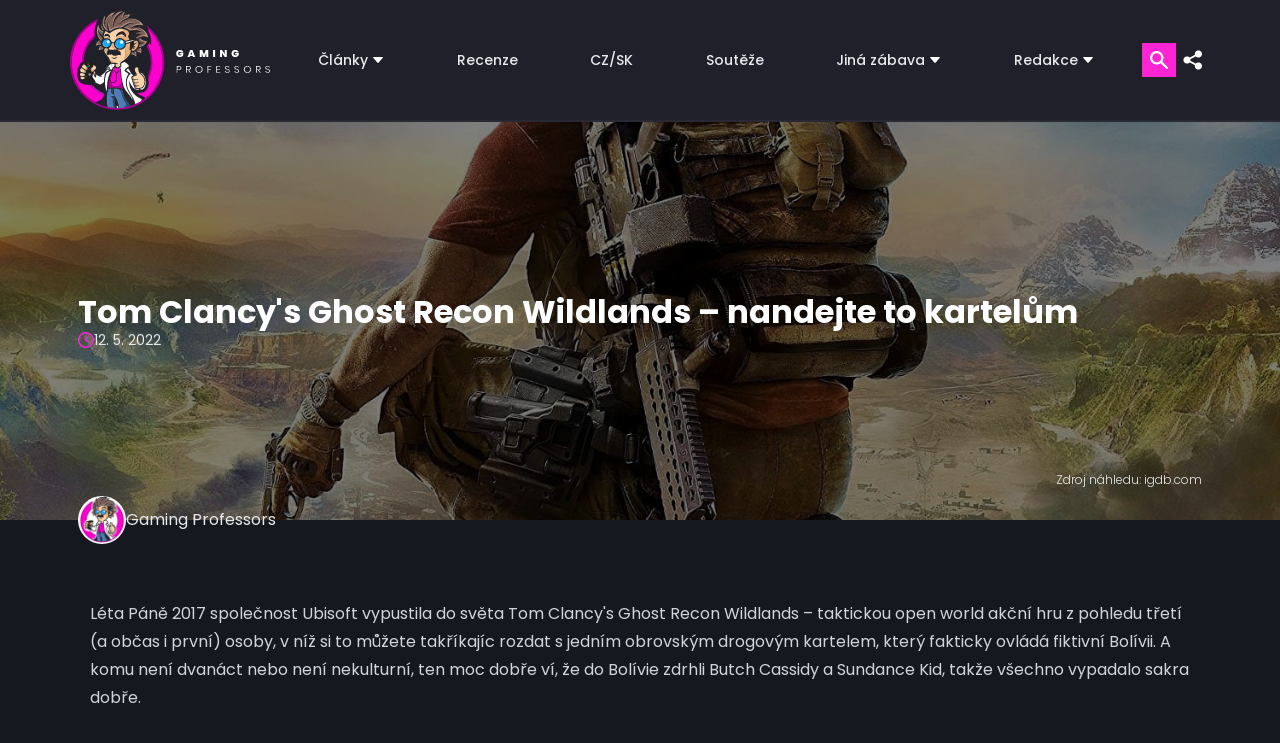

--- FILE ---
content_type: text/html; charset=UTF-8
request_url: https://www.gamingprofessors.cz/tom-clancys-ghost-recon-wildlands-recenze/
body_size: 34928
content:




<!-- HERO -->
<!DOCTYPE html>
<html lang="cs">

<head><script>if(navigator.userAgent.match(/MSIE|Internet Explorer/i)||navigator.userAgent.match(/Trident\/7\..*?rv:11/i)){var href=document.location.href;if(!href.match(/[?&]nowprocket/)){if(href.indexOf("?")==-1){if(href.indexOf("#")==-1){document.location.href=href+"?nowprocket=1"}else{document.location.href=href.replace("#","?nowprocket=1#")}}else{if(href.indexOf("#")==-1){document.location.href=href+"&nowprocket=1"}else{document.location.href=href.replace("#","&nowprocket=1#")}}}}</script><script>class RocketLazyLoadScripts{constructor(){this.v="1.2.3",this.triggerEvents=["keydown","mousedown","mousemove","touchmove","touchstart","touchend","wheel"],this.userEventHandler=this._triggerListener.bind(this),this.touchStartHandler=this._onTouchStart.bind(this),this.touchMoveHandler=this._onTouchMove.bind(this),this.touchEndHandler=this._onTouchEnd.bind(this),this.clickHandler=this._onClick.bind(this),this.interceptedClicks=[],window.addEventListener("pageshow",t=>{this.persisted=t.persisted}),window.addEventListener("DOMContentLoaded",()=>{this._preconnect3rdParties()}),this.delayedScripts={normal:[],async:[],defer:[]},this.trash=[],this.allJQueries=[]}_addUserInteractionListener(t){if(document.hidden){t._triggerListener();return}this.triggerEvents.forEach(e=>window.addEventListener(e,t.userEventHandler,{passive:!0})),window.addEventListener("touchstart",t.touchStartHandler,{passive:!0}),window.addEventListener("mousedown",t.touchStartHandler),document.addEventListener("visibilitychange",t.userEventHandler)}_removeUserInteractionListener(){this.triggerEvents.forEach(t=>window.removeEventListener(t,this.userEventHandler,{passive:!0})),document.removeEventListener("visibilitychange",this.userEventHandler)}_onTouchStart(t){"HTML"!==t.target.tagName&&(window.addEventListener("touchend",this.touchEndHandler),window.addEventListener("mouseup",this.touchEndHandler),window.addEventListener("touchmove",this.touchMoveHandler,{passive:!0}),window.addEventListener("mousemove",this.touchMoveHandler),t.target.addEventListener("click",this.clickHandler),this._renameDOMAttribute(t.target,"onclick","rocket-onclick"),this._pendingClickStarted())}_onTouchMove(t){window.removeEventListener("touchend",this.touchEndHandler),window.removeEventListener("mouseup",this.touchEndHandler),window.removeEventListener("touchmove",this.touchMoveHandler,{passive:!0}),window.removeEventListener("mousemove",this.touchMoveHandler),t.target.removeEventListener("click",this.clickHandler),this._renameDOMAttribute(t.target,"rocket-onclick","onclick"),this._pendingClickFinished()}_onTouchEnd(t){window.removeEventListener("touchend",this.touchEndHandler),window.removeEventListener("mouseup",this.touchEndHandler),window.removeEventListener("touchmove",this.touchMoveHandler,{passive:!0}),window.removeEventListener("mousemove",this.touchMoveHandler)}_onClick(t){t.target.removeEventListener("click",this.clickHandler),this._renameDOMAttribute(t.target,"rocket-onclick","onclick"),this.interceptedClicks.push(t),t.preventDefault(),t.stopPropagation(),t.stopImmediatePropagation(),this._pendingClickFinished()}_replayClicks(){window.removeEventListener("touchstart",this.touchStartHandler,{passive:!0}),window.removeEventListener("mousedown",this.touchStartHandler),this.interceptedClicks.forEach(t=>{t.target.dispatchEvent(new MouseEvent("click",{view:t.view,bubbles:!0,cancelable:!0}))})}_waitForPendingClicks(){return new Promise(t=>{this._isClickPending?this._pendingClickFinished=t:t()})}_pendingClickStarted(){this._isClickPending=!0}_pendingClickFinished(){this._isClickPending=!1}_renameDOMAttribute(t,e,r){t.hasAttribute&&t.hasAttribute(e)&&(event.target.setAttribute(r,event.target.getAttribute(e)),event.target.removeAttribute(e))}_triggerListener(){this._removeUserInteractionListener(this),"loading"===document.readyState?document.addEventListener("DOMContentLoaded",this._loadEverythingNow.bind(this)):this._loadEverythingNow()}_preconnect3rdParties(){let t=[];document.querySelectorAll("script[type=rocketlazyloadscript]").forEach(e=>{if(e.hasAttribute("src")){let r=new URL(e.src).origin;r!==location.origin&&t.push({src:r,crossOrigin:e.crossOrigin||"module"===e.getAttribute("data-rocket-type")})}}),t=[...new Map(t.map(t=>[JSON.stringify(t),t])).values()],this._batchInjectResourceHints(t,"preconnect")}async _loadEverythingNow(){this.lastBreath=Date.now(),this._delayEventListeners(this),this._delayJQueryReady(this),this._handleDocumentWrite(),this._registerAllDelayedScripts(),this._preloadAllScripts(),await this._loadScriptsFromList(this.delayedScripts.normal),await this._loadScriptsFromList(this.delayedScripts.defer),await this._loadScriptsFromList(this.delayedScripts.async);try{await this._triggerDOMContentLoaded(),await this._triggerWindowLoad()}catch(t){console.error(t)}window.dispatchEvent(new Event("rocket-allScriptsLoaded")),this._waitForPendingClicks().then(()=>{this._replayClicks()}),this._emptyTrash()}_registerAllDelayedScripts(){document.querySelectorAll("script[type=rocketlazyloadscript]").forEach(t=>{t.hasAttribute("data-rocket-src")?t.hasAttribute("async")&&!1!==t.async?this.delayedScripts.async.push(t):t.hasAttribute("defer")&&!1!==t.defer||"module"===t.getAttribute("data-rocket-type")?this.delayedScripts.defer.push(t):this.delayedScripts.normal.push(t):this.delayedScripts.normal.push(t)})}async _transformScript(t){return new Promise((await this._littleBreath(),navigator.userAgent.indexOf("Firefox/")>0||""===navigator.vendor)?e=>{let r=document.createElement("script");[...t.attributes].forEach(t=>{let e=t.nodeName;"type"!==e&&("data-rocket-type"===e&&(e="type"),"data-rocket-src"===e&&(e="src"),r.setAttribute(e,t.nodeValue))}),t.text&&(r.text=t.text),r.hasAttribute("src")?(r.addEventListener("load",e),r.addEventListener("error",e)):(r.text=t.text,e());try{t.parentNode.replaceChild(r,t)}catch(i){e()}}:async e=>{function r(){t.setAttribute("data-rocket-status","failed"),e()}try{let i=t.getAttribute("data-rocket-type"),n=t.getAttribute("data-rocket-src");t.text,i?(t.type=i,t.removeAttribute("data-rocket-type")):t.removeAttribute("type"),t.addEventListener("load",function r(){t.setAttribute("data-rocket-status","executed"),e()}),t.addEventListener("error",r),n?(t.removeAttribute("data-rocket-src"),t.src=n):t.src="data:text/javascript;base64,"+window.btoa(unescape(encodeURIComponent(t.text)))}catch(s){r()}})}async _loadScriptsFromList(t){let e=t.shift();return e&&e.isConnected?(await this._transformScript(e),this._loadScriptsFromList(t)):Promise.resolve()}_preloadAllScripts(){this._batchInjectResourceHints([...this.delayedScripts.normal,...this.delayedScripts.defer,...this.delayedScripts.async],"preload")}_batchInjectResourceHints(t,e){var r=document.createDocumentFragment();t.forEach(t=>{let i=t.getAttribute&&t.getAttribute("data-rocket-src")||t.src;if(i){let n=document.createElement("link");n.href=i,n.rel=e,"preconnect"!==e&&(n.as="script"),t.getAttribute&&"module"===t.getAttribute("data-rocket-type")&&(n.crossOrigin=!0),t.crossOrigin&&(n.crossOrigin=t.crossOrigin),t.integrity&&(n.integrity=t.integrity),r.appendChild(n),this.trash.push(n)}}),document.head.appendChild(r)}_delayEventListeners(t){let e={};function r(t,r){!function t(r){!e[r]&&(e[r]={originalFunctions:{add:r.addEventListener,remove:r.removeEventListener},eventsToRewrite:[]},r.addEventListener=function(){arguments[0]=i(arguments[0]),e[r].originalFunctions.add.apply(r,arguments)},r.removeEventListener=function(){arguments[0]=i(arguments[0]),e[r].originalFunctions.remove.apply(r,arguments)});function i(t){return e[r].eventsToRewrite.indexOf(t)>=0?"rocket-"+t:t}}(t),e[t].eventsToRewrite.push(r)}function i(t,e){let r=t[e];Object.defineProperty(t,e,{get:()=>r||function(){},set(i){t["rocket"+e]=r=i}})}r(document,"DOMContentLoaded"),r(window,"DOMContentLoaded"),r(window,"load"),r(window,"pageshow"),r(document,"readystatechange"),i(document,"onreadystatechange"),i(window,"onload"),i(window,"onpageshow")}_delayJQueryReady(t){let e;function r(r){if(r&&r.fn&&!t.allJQueries.includes(r)){r.fn.ready=r.fn.init.prototype.ready=function(e){return t.domReadyFired?e.bind(document)(r):document.addEventListener("rocket-DOMContentLoaded",()=>e.bind(document)(r)),r([])};let i=r.fn.on;r.fn.on=r.fn.init.prototype.on=function(){if(this[0]===window){function t(t){return t.split(" ").map(t=>"load"===t||0===t.indexOf("load.")?"rocket-jquery-load":t).join(" ")}"string"==typeof arguments[0]||arguments[0]instanceof String?arguments[0]=t(arguments[0]):"object"==typeof arguments[0]&&Object.keys(arguments[0]).forEach(e=>{let r=arguments[0][e];delete arguments[0][e],arguments[0][t(e)]=r})}return i.apply(this,arguments),this},t.allJQueries.push(r)}e=r}r(window.jQuery),Object.defineProperty(window,"jQuery",{get:()=>e,set(t){r(t)}})}async _triggerDOMContentLoaded(){this.domReadyFired=!0,await this._littleBreath(),document.dispatchEvent(new Event("rocket-DOMContentLoaded")),await this._littleBreath(),window.dispatchEvent(new Event("rocket-DOMContentLoaded")),await this._littleBreath(),document.dispatchEvent(new Event("rocket-readystatechange")),await this._littleBreath(),document.rocketonreadystatechange&&document.rocketonreadystatechange()}async _triggerWindowLoad(){await this._littleBreath(),window.dispatchEvent(new Event("rocket-load")),await this._littleBreath(),window.rocketonload&&window.rocketonload(),await this._littleBreath(),this.allJQueries.forEach(t=>t(window).trigger("rocket-jquery-load")),await this._littleBreath();let t=new Event("rocket-pageshow");t.persisted=this.persisted,window.dispatchEvent(t),await this._littleBreath(),window.rocketonpageshow&&window.rocketonpageshow({persisted:this.persisted})}_handleDocumentWrite(){let t=new Map;document.write=document.writeln=function(e){let r=document.currentScript;r||console.error("WPRocket unable to document.write this: "+e);let i=document.createRange(),n=r.parentElement,s=t.get(r);void 0===s&&(s=r.nextSibling,t.set(r,s));let a=document.createDocumentFragment();i.setStart(a,0),a.appendChild(i.createContextualFragment(e)),n.insertBefore(a,s)}}async _littleBreath(){Date.now()-this.lastBreath>45&&(await this._requestAnimFrame(),this.lastBreath=Date.now())}async _requestAnimFrame(){return document.hidden?new Promise(t=>setTimeout(t)):new Promise(t=>requestAnimationFrame(t))}_emptyTrash(){this.trash.forEach(t=>t.remove())}static run(){let t=new RocketLazyLoadScripts;t._addUserInteractionListener(t)}}RocketLazyLoadScripts.run();</script>
    <meta name="viewport" content="width=device-width, initial-scale=1, minimum-scale=1" />
    <script data-cfasync="false" data-no-defer="1" data-no-minify="1" data-no-optimize="1">var ewww_webp_supported=!1;function check_webp_feature(A,e){var w;e=void 0!==e?e:function(){},ewww_webp_supported?e(ewww_webp_supported):((w=new Image).onload=function(){ewww_webp_supported=0<w.width&&0<w.height,e&&e(ewww_webp_supported)},w.onerror=function(){e&&e(!1)},w.src="data:image/webp;base64,"+{alpha:"UklGRkoAAABXRUJQVlA4WAoAAAAQAAAAAAAAAAAAQUxQSAwAAAARBxAR/Q9ERP8DAABWUDggGAAAABQBAJ0BKgEAAQAAAP4AAA3AAP7mtQAAAA=="}[A])}check_webp_feature("alpha");</script><script data-cfasync="false" data-no-defer="1" data-no-minify="1" data-no-optimize="1">var Arrive=function(c,w){"use strict";if(c.MutationObserver&&"undefined"!=typeof HTMLElement){var r,a=0,u=(r=HTMLElement.prototype.matches||HTMLElement.prototype.webkitMatchesSelector||HTMLElement.prototype.mozMatchesSelector||HTMLElement.prototype.msMatchesSelector,{matchesSelector:function(e,t){return e instanceof HTMLElement&&r.call(e,t)},addMethod:function(e,t,r){var a=e[t];e[t]=function(){return r.length==arguments.length?r.apply(this,arguments):"function"==typeof a?a.apply(this,arguments):void 0}},callCallbacks:function(e,t){t&&t.options.onceOnly&&1==t.firedElems.length&&(e=[e[0]]);for(var r,a=0;r=e[a];a++)r&&r.callback&&r.callback.call(r.elem,r.elem);t&&t.options.onceOnly&&1==t.firedElems.length&&t.me.unbindEventWithSelectorAndCallback.call(t.target,t.selector,t.callback)},checkChildNodesRecursively:function(e,t,r,a){for(var i,n=0;i=e[n];n++)r(i,t,a)&&a.push({callback:t.callback,elem:i}),0<i.childNodes.length&&u.checkChildNodesRecursively(i.childNodes,t,r,a)},mergeArrays:function(e,t){var r,a={};for(r in e)e.hasOwnProperty(r)&&(a[r]=e[r]);for(r in t)t.hasOwnProperty(r)&&(a[r]=t[r]);return a},toElementsArray:function(e){return e=void 0!==e&&("number"!=typeof e.length||e===c)?[e]:e}}),e=(l.prototype.addEvent=function(e,t,r,a){a={target:e,selector:t,options:r,callback:a,firedElems:[]};return this._beforeAdding&&this._beforeAdding(a),this._eventsBucket.push(a),a},l.prototype.removeEvent=function(e){for(var t,r=this._eventsBucket.length-1;t=this._eventsBucket[r];r--)e(t)&&(this._beforeRemoving&&this._beforeRemoving(t),(t=this._eventsBucket.splice(r,1))&&t.length&&(t[0].callback=null))},l.prototype.beforeAdding=function(e){this._beforeAdding=e},l.prototype.beforeRemoving=function(e){this._beforeRemoving=e},l),t=function(i,n){var o=new e,l=this,s={fireOnAttributesModification:!1};return o.beforeAdding(function(t){var e=t.target;e!==c.document&&e!==c||(e=document.getElementsByTagName("html")[0]);var r=new MutationObserver(function(e){n.call(this,e,t)}),a=i(t.options);r.observe(e,a),t.observer=r,t.me=l}),o.beforeRemoving(function(e){e.observer.disconnect()}),this.bindEvent=function(e,t,r){t=u.mergeArrays(s,t);for(var a=u.toElementsArray(this),i=0;i<a.length;i++)o.addEvent(a[i],e,t,r)},this.unbindEvent=function(){var r=u.toElementsArray(this);o.removeEvent(function(e){for(var t=0;t<r.length;t++)if(this===w||e.target===r[t])return!0;return!1})},this.unbindEventWithSelectorOrCallback=function(r){var a=u.toElementsArray(this),i=r,e="function"==typeof r?function(e){for(var t=0;t<a.length;t++)if((this===w||e.target===a[t])&&e.callback===i)return!0;return!1}:function(e){for(var t=0;t<a.length;t++)if((this===w||e.target===a[t])&&e.selector===r)return!0;return!1};o.removeEvent(e)},this.unbindEventWithSelectorAndCallback=function(r,a){var i=u.toElementsArray(this);o.removeEvent(function(e){for(var t=0;t<i.length;t++)if((this===w||e.target===i[t])&&e.selector===r&&e.callback===a)return!0;return!1})},this},i=new function(){var s={fireOnAttributesModification:!1,onceOnly:!1,existing:!1};function n(e,t,r){return!(!u.matchesSelector(e,t.selector)||(e._id===w&&(e._id=a++),-1!=t.firedElems.indexOf(e._id)))&&(t.firedElems.push(e._id),!0)}var c=(i=new t(function(e){var t={attributes:!1,childList:!0,subtree:!0};return e.fireOnAttributesModification&&(t.attributes=!0),t},function(e,i){e.forEach(function(e){var t=e.addedNodes,r=e.target,a=[];null!==t&&0<t.length?u.checkChildNodesRecursively(t,i,n,a):"attributes"===e.type&&n(r,i)&&a.push({callback:i.callback,elem:r}),u.callCallbacks(a,i)})})).bindEvent;return i.bindEvent=function(e,t,r){t=void 0===r?(r=t,s):u.mergeArrays(s,t);var a=u.toElementsArray(this);if(t.existing){for(var i=[],n=0;n<a.length;n++)for(var o=a[n].querySelectorAll(e),l=0;l<o.length;l++)i.push({callback:r,elem:o[l]});if(t.onceOnly&&i.length)return r.call(i[0].elem,i[0].elem);setTimeout(u.callCallbacks,1,i)}c.call(this,e,t,r)},i},o=new function(){var a={};function i(e,t){return u.matchesSelector(e,t.selector)}var n=(o=new t(function(){return{childList:!0,subtree:!0}},function(e,r){e.forEach(function(e){var t=e.removedNodes,e=[];null!==t&&0<t.length&&u.checkChildNodesRecursively(t,r,i,e),u.callCallbacks(e,r)})})).bindEvent;return o.bindEvent=function(e,t,r){t=void 0===r?(r=t,a):u.mergeArrays(a,t),n.call(this,e,t,r)},o};d(HTMLElement.prototype),d(NodeList.prototype),d(HTMLCollection.prototype),d(HTMLDocument.prototype),d(Window.prototype);var n={};return s(i,n,"unbindAllArrive"),s(o,n,"unbindAllLeave"),n}function l(){this._eventsBucket=[],this._beforeAdding=null,this._beforeRemoving=null}function s(e,t,r){u.addMethod(t,r,e.unbindEvent),u.addMethod(t,r,e.unbindEventWithSelectorOrCallback),u.addMethod(t,r,e.unbindEventWithSelectorAndCallback)}function d(e){e.arrive=i.bindEvent,s(i,e,"unbindArrive"),e.leave=o.bindEvent,s(o,e,"unbindLeave")}}(window,void 0),ewww_webp_supported=!1;function check_webp_feature(e,t){var r;ewww_webp_supported?t(ewww_webp_supported):((r=new Image).onload=function(){ewww_webp_supported=0<r.width&&0<r.height,t(ewww_webp_supported)},r.onerror=function(){t(!1)},r.src="data:image/webp;base64,"+{alpha:"UklGRkoAAABXRUJQVlA4WAoAAAAQAAAAAAAAAAAAQUxQSAwAAAARBxAR/Q9ERP8DAABWUDggGAAAABQBAJ0BKgEAAQAAAP4AAA3AAP7mtQAAAA==",animation:"UklGRlIAAABXRUJQVlA4WAoAAAASAAAAAAAAAAAAQU5JTQYAAAD/////AABBTk1GJgAAAAAAAAAAAAAAAAAAAGQAAABWUDhMDQAAAC8AAAAQBxAREYiI/gcA"}[e])}function ewwwLoadImages(e){if(e){for(var t=document.querySelectorAll(".batch-image img, .image-wrapper a, .ngg-pro-masonry-item a, .ngg-galleria-offscreen-seo-wrapper a"),r=0,a=t.length;r<a;r++)ewwwAttr(t[r],"data-src",t[r].getAttribute("data-webp")),ewwwAttr(t[r],"data-thumbnail",t[r].getAttribute("data-webp-thumbnail"));for(var i=document.querySelectorAll("div.woocommerce-product-gallery__image"),r=0,a=i.length;r<a;r++)ewwwAttr(i[r],"data-thumb",i[r].getAttribute("data-webp-thumb"))}for(var n=document.querySelectorAll("video"),r=0,a=n.length;r<a;r++)ewwwAttr(n[r],"poster",e?n[r].getAttribute("data-poster-webp"):n[r].getAttribute("data-poster-image"));for(var o,l=document.querySelectorAll("img.ewww_webp_lazy_load"),r=0,a=l.length;r<a;r++)e&&(ewwwAttr(l[r],"data-lazy-srcset",l[r].getAttribute("data-lazy-srcset-webp")),ewwwAttr(l[r],"data-srcset",l[r].getAttribute("data-srcset-webp")),ewwwAttr(l[r],"data-lazy-src",l[r].getAttribute("data-lazy-src-webp")),ewwwAttr(l[r],"data-src",l[r].getAttribute("data-src-webp")),ewwwAttr(l[r],"data-orig-file",l[r].getAttribute("data-webp-orig-file")),ewwwAttr(l[r],"data-medium-file",l[r].getAttribute("data-webp-medium-file")),ewwwAttr(l[r],"data-large-file",l[r].getAttribute("data-webp-large-file")),null!=(o=l[r].getAttribute("srcset"))&&!1!==o&&o.includes("R0lGOD")&&ewwwAttr(l[r],"src",l[r].getAttribute("data-lazy-src-webp"))),l[r].className=l[r].className.replace(/\bewww_webp_lazy_load\b/,"");for(var s=document.querySelectorAll(".ewww_webp"),r=0,a=s.length;r<a;r++)e?(ewwwAttr(s[r],"srcset",s[r].getAttribute("data-srcset-webp")),ewwwAttr(s[r],"src",s[r].getAttribute("data-src-webp")),ewwwAttr(s[r],"data-orig-file",s[r].getAttribute("data-webp-orig-file")),ewwwAttr(s[r],"data-medium-file",s[r].getAttribute("data-webp-medium-file")),ewwwAttr(s[r],"data-large-file",s[r].getAttribute("data-webp-large-file")),ewwwAttr(s[r],"data-large_image",s[r].getAttribute("data-webp-large_image")),ewwwAttr(s[r],"data-src",s[r].getAttribute("data-webp-src"))):(ewwwAttr(s[r],"srcset",s[r].getAttribute("data-srcset-img")),ewwwAttr(s[r],"src",s[r].getAttribute("data-src-img"))),s[r].className=s[r].className.replace(/\bewww_webp\b/,"ewww_webp_loaded");window.jQuery&&jQuery.fn.isotope&&jQuery.fn.imagesLoaded&&(jQuery(".fusion-posts-container-infinite").imagesLoaded(function(){jQuery(".fusion-posts-container-infinite").hasClass("isotope")&&jQuery(".fusion-posts-container-infinite").isotope()}),jQuery(".fusion-portfolio:not(.fusion-recent-works) .fusion-portfolio-wrapper").imagesLoaded(function(){jQuery(".fusion-portfolio:not(.fusion-recent-works) .fusion-portfolio-wrapper").isotope()}))}function ewwwWebPInit(e){ewwwLoadImages(e),ewwwNggLoadGalleries(e),document.arrive(".ewww_webp",function(){ewwwLoadImages(e)}),document.arrive(".ewww_webp_lazy_load",function(){ewwwLoadImages(e)}),document.arrive("videos",function(){ewwwLoadImages(e)}),"loading"==document.readyState?document.addEventListener("DOMContentLoaded",ewwwJSONParserInit):("undefined"!=typeof galleries&&ewwwNggParseGalleries(e),ewwwWooParseVariations(e))}function ewwwAttr(e,t,r){null!=r&&!1!==r&&e.setAttribute(t,r)}function ewwwJSONParserInit(){"undefined"!=typeof galleries&&check_webp_feature("alpha",ewwwNggParseGalleries),check_webp_feature("alpha",ewwwWooParseVariations)}function ewwwWooParseVariations(e){if(e)for(var t=document.querySelectorAll("form.variations_form"),r=0,a=t.length;r<a;r++){var i=t[r].getAttribute("data-product_variations"),n=!1;try{for(var o in i=JSON.parse(i))void 0!==i[o]&&void 0!==i[o].image&&(void 0!==i[o].image.src_webp&&(i[o].image.src=i[o].image.src_webp,n=!0),void 0!==i[o].image.srcset_webp&&(i[o].image.srcset=i[o].image.srcset_webp,n=!0),void 0!==i[o].image.full_src_webp&&(i[o].image.full_src=i[o].image.full_src_webp,n=!0),void 0!==i[o].image.gallery_thumbnail_src_webp&&(i[o].image.gallery_thumbnail_src=i[o].image.gallery_thumbnail_src_webp,n=!0),void 0!==i[o].image.thumb_src_webp&&(i[o].image.thumb_src=i[o].image.thumb_src_webp,n=!0));n&&ewwwAttr(t[r],"data-product_variations",JSON.stringify(i))}catch(e){}}}function ewwwNggParseGalleries(e){if(e)for(var t in galleries){var r=galleries[t];galleries[t].images_list=ewwwNggParseImageList(r.images_list)}}function ewwwNggLoadGalleries(e){e&&document.addEventListener("ngg.galleria.themeadded",function(e,t){window.ngg_galleria._create_backup=window.ngg_galleria.create,window.ngg_galleria.create=function(e,t){var r=$(e).data("id");return galleries["gallery_"+r].images_list=ewwwNggParseImageList(galleries["gallery_"+r].images_list),window.ngg_galleria._create_backup(e,t)}})}function ewwwNggParseImageList(e){for(var t in e){var r=e[t];if(void 0!==r["image-webp"]&&(e[t].image=r["image-webp"],delete e[t]["image-webp"]),void 0!==r["thumb-webp"]&&(e[t].thumb=r["thumb-webp"],delete e[t]["thumb-webp"]),void 0!==r.full_image_webp&&(e[t].full_image=r.full_image_webp,delete e[t].full_image_webp),void 0!==r.srcsets)for(var a in r.srcsets)nggSrcset=r.srcsets[a],void 0!==r.srcsets[a+"-webp"]&&(e[t].srcsets[a]=r.srcsets[a+"-webp"],delete e[t].srcsets[a+"-webp"]);if(void 0!==r.full_srcsets)for(var i in r.full_srcsets)nggFSrcset=r.full_srcsets[i],void 0!==r.full_srcsets[i+"-webp"]&&(e[t].full_srcsets[i]=r.full_srcsets[i+"-webp"],delete e[t].full_srcsets[i+"-webp"])}return e}check_webp_feature("alpha",ewwwWebPInit);</script><meta name='robots' content='index, follow, max-image-preview:large, max-snippet:-1, max-video-preview:-1' />
	<style>img:is([sizes="auto" i], [sizes^="auto," i]) { contain-intrinsic-size: 3000px 1500px }</style>
	<!-- Google tag (gtag.js) Consent Mode dataLayer added by Site Kit -->
<script type="rocketlazyloadscript" data-rocket-type="text/javascript" id="google_gtagjs-js-consent-mode-data-layer">
/* <![CDATA[ */
window.dataLayer = window.dataLayer || [];function gtag(){dataLayer.push(arguments);}
gtag('consent', 'default', {"ad_personalization":"denied","ad_storage":"denied","ad_user_data":"denied","analytics_storage":"denied","functionality_storage":"denied","security_storage":"denied","personalization_storage":"denied","region":["AT","BE","BG","CH","CY","CZ","DE","DK","EE","ES","FI","FR","GB","GR","HR","HU","IE","IS","IT","LI","LT","LU","LV","MT","NL","NO","PL","PT","RO","SE","SI","SK"],"wait_for_update":500});
window._googlesitekitConsentCategoryMap = {"statistics":["analytics_storage"],"marketing":["ad_storage","ad_user_data","ad_personalization"],"functional":["functionality_storage","security_storage"],"preferences":["personalization_storage"]};
window._googlesitekitConsents = {"ad_personalization":"denied","ad_storage":"denied","ad_user_data":"denied","analytics_storage":"denied","functionality_storage":"denied","security_storage":"denied","personalization_storage":"denied","region":["AT","BE","BG","CH","CY","CZ","DE","DK","EE","ES","FI","FR","GB","GR","HR","HU","IE","IS","IT","LI","LT","LU","LV","MT","NL","NO","PL","PT","RO","SE","SI","SK"],"wait_for_update":500};
/* ]]> */
</script>
<!-- End Google tag (gtag.js) Consent Mode dataLayer added by Site Kit -->

	<!-- This site is optimized with the Yoast SEO plugin v25.8 - https://yoast.com/wordpress/plugins/seo/ -->
	<title>Tom Clancy&#039;s Ghost Recon Wildlands – nandejte to kartelům</title>
	<meta name="description" content="Tom Clancy&#039;s Ghost Recon Wildlands je skvělá akční hra na zajímavé téma, v super prostředí s hezkou grafikou, s dobrou cenou v akci. Recenze" />
	<link rel="canonical" href="https://www.gamingprofessors.cz/tom-clancys-ghost-recon-wildlands-recenze/" />
	<meta property="og:locale" content="cs_CZ" />
	<meta property="og:type" content="article" />
	<meta property="og:title" content="Tom Clancy&#039;s Ghost Recon Wildlands – nandejte to kartelům" />
	<meta property="og:description" content="Tom Clancy&#039;s Ghost Recon Wildlands je skvělá akční hra na zajímavé téma, v super prostředí s hezkou grafikou, s dobrou cenou v akci. Recenze" />
	<meta property="og:url" content="https://www.gamingprofessors.cz/tom-clancys-ghost-recon-wildlands-recenze/" />
	<meta property="og:site_name" content="Gaming Professors | Herní magazín, recenze her, hry na pc" />
	<meta property="article:publisher" content="https://www.facebook.com/GamingProfessors" />
	<meta property="article:published_time" content="2022-05-12T15:20:46+00:00" />
	<meta property="article:modified_time" content="2023-10-23T19:00:26+00:00" />
	<meta property="og:image" content="https://www.gamingprofessors.cz/wp-content/uploads/2022/05/Tom-Clancys-Ghost-Recon-Wildlands-Cover.jpg" />
	<meta property="og:image:width" content="1500" />
	<meta property="og:image:height" content="1061" />
	<meta property="og:image:type" content="image/jpeg" />
	<meta name="author" content="Gaming Professors" />
	<meta name="twitter:card" content="summary_large_image" />
	<meta name="twitter:creator" content="@GMG_Professors" />
	<meta name="twitter:site" content="@GMG_Professors" />
	<meta name="twitter:label1" content="Napsal(a)" />
	<meta name="twitter:data1" content="Gaming Professors" />
	<meta name="twitter:label2" content="Odhadovaná doba čtení" />
	<meta name="twitter:data2" content="6 minut" />
	<script type="application/ld+json" class="yoast-schema-graph">{"@context":"https://schema.org","@graph":[{"@type":"Article","@id":"https://www.gamingprofessors.cz/tom-clancys-ghost-recon-wildlands-recenze/#article","isPartOf":{"@id":"https://www.gamingprofessors.cz/tom-clancys-ghost-recon-wildlands-recenze/"},"author":{"name":"Gaming Professors","@id":"https://www.gamingprofessors.cz/#/schema/person/ed187ec11855995316e9c71fd97e6cee"},"headline":"Tom Clancy's Ghost Recon Wildlands – nandejte to kartelům","datePublished":"2022-05-12T15:20:46+00:00","dateModified":"2023-10-23T19:00:26+00:00","mainEntityOfPage":{"@id":"https://www.gamingprofessors.cz/tom-clancys-ghost-recon-wildlands-recenze/"},"wordCount":1193,"publisher":{"@id":"https://www.gamingprofessors.cz/#organization"},"image":{"@id":"https://www.gamingprofessors.cz/tom-clancys-ghost-recon-wildlands-recenze/#primaryimage"},"thumbnailUrl":"https://www.gamingprofessors.cz/wp-content/uploads/2022/05/Tom-Clancys-Ghost-Recon-Wildlands-Cover.jpg","keywords":["Akční hry","FPS","Kooperativní","Multiplayer","Open World","Singleplayer","Stealth","Střílečka","Ubisoft"],"articleSection":["Recenze"],"inLanguage":"cs"},{"@type":"WebPage","@id":"https://www.gamingprofessors.cz/tom-clancys-ghost-recon-wildlands-recenze/","url":"https://www.gamingprofessors.cz/tom-clancys-ghost-recon-wildlands-recenze/","name":"Tom Clancy's Ghost Recon Wildlands – nandejte to kartelům","isPartOf":{"@id":"https://www.gamingprofessors.cz/#website"},"primaryImageOfPage":{"@id":"https://www.gamingprofessors.cz/tom-clancys-ghost-recon-wildlands-recenze/#primaryimage"},"image":{"@id":"https://www.gamingprofessors.cz/tom-clancys-ghost-recon-wildlands-recenze/#primaryimage"},"thumbnailUrl":"https://www.gamingprofessors.cz/wp-content/uploads/2022/05/Tom-Clancys-Ghost-Recon-Wildlands-Cover.jpg","datePublished":"2022-05-12T15:20:46+00:00","dateModified":"2023-10-23T19:00:26+00:00","description":"Tom Clancy's Ghost Recon Wildlands je skvělá akční hra na zajímavé téma, v super prostředí s hezkou grafikou, s dobrou cenou v akci. Recenze","breadcrumb":{"@id":"https://www.gamingprofessors.cz/tom-clancys-ghost-recon-wildlands-recenze/#breadcrumb"},"inLanguage":"cs","potentialAction":[{"@type":"ReadAction","target":["https://www.gamingprofessors.cz/tom-clancys-ghost-recon-wildlands-recenze/"]}]},{"@type":"ImageObject","inLanguage":"cs","@id":"https://www.gamingprofessors.cz/tom-clancys-ghost-recon-wildlands-recenze/#primaryimage","url":"https://www.gamingprofessors.cz/wp-content/uploads/2022/05/Tom-Clancys-Ghost-Recon-Wildlands-Cover.jpg","contentUrl":"https://www.gamingprofessors.cz/wp-content/uploads/2022/05/Tom-Clancys-Ghost-Recon-Wildlands-Cover.jpg","width":1500,"height":1061,"caption":"Tom Clancy's Ghost Recon Wildlands - Cover"},{"@type":"BreadcrumbList","@id":"https://www.gamingprofessors.cz/tom-clancys-ghost-recon-wildlands-recenze/#breadcrumb","itemListElement":[{"@type":"ListItem","position":1,"name":"Domů","item":"https://www.gamingprofessors.cz/"},{"@type":"ListItem","position":2,"name":"Tom Clancy&#8217;s Ghost Recon Wildlands – nandejte to kartelům"}]},{"@type":"WebSite","@id":"https://www.gamingprofessors.cz/#website","url":"https://www.gamingprofessors.cz/","name":"Gaming Professors | Herní magazín, recenze her, hry na pc","description":"Herní magazín, kde naleznete exkluzivní recenze her, rozhovory a novinky. Hry na PC a konzole. PS4, PS5, Xbox, Nintendo Switch, Playstation.","publisher":{"@id":"https://www.gamingprofessors.cz/#organization"},"potentialAction":[{"@type":"SearchAction","target":{"@type":"EntryPoint","urlTemplate":"https://www.gamingprofessors.cz/?s={search_term_string}"},"query-input":{"@type":"PropertyValueSpecification","valueRequired":true,"valueName":"search_term_string"}}],"inLanguage":"cs"},{"@type":"Organization","@id":"https://www.gamingprofessors.cz/#organization","name":"Gaming Professors","url":"https://www.gamingprofessors.cz/","logo":{"@type":"ImageObject","inLanguage":"cs","@id":"https://www.gamingprofessors.cz/#/schema/logo/image/","url":"https://www.gamingprofessors.cz/wp-content/uploads/2020/11/favicon-100.jpg","contentUrl":"https://www.gamingprofessors.cz/wp-content/uploads/2020/11/favicon-100.jpg","width":512,"height":512,"caption":"Gaming Professors"},"image":{"@id":"https://www.gamingprofessors.cz/#/schema/logo/image/"},"sameAs":["https://www.facebook.com/GamingProfessors","https://x.com/GMG_Professors","https://www.instagram.com/gamingprofessors/"]},{"@type":"Person","@id":"https://www.gamingprofessors.cz/#/schema/person/ed187ec11855995316e9c71fd97e6cee","name":"Gaming Professors","image":{"@type":"ImageObject","inLanguage":"cs","@id":"https://www.gamingprofessors.cz/#/schema/person/image/","url":"https://secure.gravatar.com/avatar/1429b7878a83eb77fc79cbb8993ff1624da0843f8f22fc8b4e717c9cbee8b38d?s=96&d=mm&r=g","contentUrl":"https://secure.gravatar.com/avatar/1429b7878a83eb77fc79cbb8993ff1624da0843f8f22fc8b4e717c9cbee8b38d?s=96&d=mm&r=g","caption":"Gaming Professors"},"description":"Externí redaktoři nám občas podají pomocnou ruku. Každý se svou specializací zaměřuje na jiné typy her a dohromady tak pokrývají širokou škálu herních žánrů. Přidat se můžeš i ty!","url":"https://www.gamingprofessors.cz/autor/gaming_professors/"}]}</script>
	<!-- / Yoast SEO plugin. -->


<link rel='dns-prefetch' href='//static.addtoany.com' />
<link rel='dns-prefetch' href='//www.googletagmanager.com' />

<!-- www.gamingprofessors.cz is managing ads with Advanced Ads 2.0.11 – https://wpadvancedads.com/ --><!--noptimize--><script type="rocketlazyloadscript" id="gamin-ready">
			window.advanced_ads_ready=function(e,a){a=a||"complete";var d=function(e){return"interactive"===a?"loading"!==e:"complete"===e};d(document.readyState)?e():document.addEventListener("readystatechange",(function(a){d(a.target.readyState)&&e()}),{once:"interactive"===a})},window.advanced_ads_ready_queue=window.advanced_ads_ready_queue||[];		</script>
		<!--/noptimize--><style id='wp-block-library-inline-css' type='text/css'>
:root{--wp-admin-theme-color:#007cba;--wp-admin-theme-color--rgb:0,124,186;--wp-admin-theme-color-darker-10:#006ba1;--wp-admin-theme-color-darker-10--rgb:0,107,161;--wp-admin-theme-color-darker-20:#005a87;--wp-admin-theme-color-darker-20--rgb:0,90,135;--wp-admin-border-width-focus:2px;--wp-block-synced-color:#7a00df;--wp-block-synced-color--rgb:122,0,223;--wp-bound-block-color:var(--wp-block-synced-color)}@media (min-resolution:192dpi){:root{--wp-admin-border-width-focus:1.5px}}.wp-element-button{cursor:pointer}:root{--wp--preset--font-size--normal:16px;--wp--preset--font-size--huge:42px}:root .has-very-light-gray-background-color{background-color:#eee}:root .has-very-dark-gray-background-color{background-color:#313131}:root .has-very-light-gray-color{color:#eee}:root .has-very-dark-gray-color{color:#313131}:root .has-vivid-green-cyan-to-vivid-cyan-blue-gradient-background{background:linear-gradient(135deg,#00d084,#0693e3)}:root .has-purple-crush-gradient-background{background:linear-gradient(135deg,#34e2e4,#4721fb 50%,#ab1dfe)}:root .has-hazy-dawn-gradient-background{background:linear-gradient(135deg,#faaca8,#dad0ec)}:root .has-subdued-olive-gradient-background{background:linear-gradient(135deg,#fafae1,#67a671)}:root .has-atomic-cream-gradient-background{background:linear-gradient(135deg,#fdd79a,#004a59)}:root .has-nightshade-gradient-background{background:linear-gradient(135deg,#330968,#31cdcf)}:root .has-midnight-gradient-background{background:linear-gradient(135deg,#020381,#2874fc)}.has-regular-font-size{font-size:1em}.has-larger-font-size{font-size:2.625em}.has-normal-font-size{font-size:var(--wp--preset--font-size--normal)}.has-huge-font-size{font-size:var(--wp--preset--font-size--huge)}.has-text-align-center{text-align:center}.has-text-align-left{text-align:left}.has-text-align-right{text-align:right}#end-resizable-editor-section{display:none}.aligncenter{clear:both}.items-justified-left{justify-content:flex-start}.items-justified-center{justify-content:center}.items-justified-right{justify-content:flex-end}.items-justified-space-between{justify-content:space-between}.screen-reader-text{border:0;clip-path:inset(50%);height:1px;margin:-1px;overflow:hidden;padding:0;position:absolute;width:1px;word-wrap:normal!important}.screen-reader-text:focus{background-color:#ddd;clip-path:none;color:#444;display:block;font-size:1em;height:auto;left:5px;line-height:normal;padding:15px 23px 14px;text-decoration:none;top:5px;width:auto;z-index:100000}html :where(.has-border-color){border-style:solid}html :where([style*=border-top-color]){border-top-style:solid}html :where([style*=border-right-color]){border-right-style:solid}html :where([style*=border-bottom-color]){border-bottom-style:solid}html :where([style*=border-left-color]){border-left-style:solid}html :where([style*=border-width]){border-style:solid}html :where([style*=border-top-width]){border-top-style:solid}html :where([style*=border-right-width]){border-right-style:solid}html :where([style*=border-bottom-width]){border-bottom-style:solid}html :where([style*=border-left-width]){border-left-style:solid}html :where(img[class*=wp-image-]){height:auto;max-width:100%}:where(figure){margin:0 0 1em}html :where(.is-position-sticky){--wp-admin--admin-bar--position-offset:var(--wp-admin--admin-bar--height,0px)}@media screen and (max-width:600px){html :where(.is-position-sticky){--wp-admin--admin-bar--position-offset:0px}}
</style>
<link rel='stylesheet' id='gn-frontend-gnfollow-style-css' href='https://www.gamingprofessors.cz/wp-content/plugins/gn-publisher/assets/css/gn-frontend-gnfollow.min.css?ver=1.5.23' type='text/css' media='all' />
<link rel='stylesheet' id='cmplz-general-css' href='https://www.gamingprofessors.cz/wp-content/plugins/complianz-gdpr/assets/css/cookieblocker.min.css?ver=1756587691' type='text/css' media='all' />
<link rel='stylesheet' id='glide-css-css' href='https://www.gamingprofessors.cz/wp-content/themes/gp-starter/css/glide.core.min.css?ver=6.8.3' type='text/css' media='all' />
<link rel='stylesheet' id='baguettebox-css-css' href='https://www.gamingprofessors.cz/wp-content/themes/gp-starter/css/baguettebox.min.css?ver=6.8.3' type='text/css' media='all' />
<link data-minify="1" rel='stylesheet' id='main-styles-css' href='https://www.gamingprofessors.cz/wp-content/cache/min/1/wp-content/themes/gp-starter/css/style.css?ver=1756587370' type='text/css' media='' />
<link rel='stylesheet' id='addtoany-css' href='https://www.gamingprofessors.cz/wp-content/plugins/add-to-any/addtoany.min.css?ver=1.16' type='text/css' media='all' />
<script type="rocketlazyloadscript" data-rocket-type="text/javascript" id="addtoany-core-js-before">
/* <![CDATA[ */
window.a2a_config=window.a2a_config||{};a2a_config.callbacks=[];a2a_config.overlays=[];a2a_config.templates={};a2a_localize = {
	Share: "Share",
	Save: "Save",
	Subscribe: "Subscribe",
	Email: "Email",
	Bookmark: "Bookmark",
	ShowAll: "Show all",
	ShowLess: "Show less",
	FindServices: "Find service(s)",
	FindAnyServiceToAddTo: "Instantly find any service to add to",
	PoweredBy: "Powered by",
	ShareViaEmail: "Share via email",
	SubscribeViaEmail: "Subscribe via email",
	BookmarkInYourBrowser: "Bookmark in your browser",
	BookmarkInstructions: "Press Ctrl+D or \u2318+D to bookmark this page",
	AddToYourFavorites: "Add to your favorites",
	SendFromWebOrProgram: "Send from any email address or email program",
	EmailProgram: "Email program",
	More: "More&#8230;",
	ThanksForSharing: "Thanks for sharing!",
	ThanksForFollowing: "Thanks for following!"
};
/* ]]> */
</script>
<script type="rocketlazyloadscript" data-rocket-type="text/javascript" defer data-rocket-src="https://static.addtoany.com/menu/page.js" id="addtoany-core-js"></script>
<script type="rocketlazyloadscript" data-rocket-type="text/javascript" data-rocket-src="https://www.gamingprofessors.cz/wp-includes/js/jquery/jquery.min.js?ver=3.7.1" id="jquery-core-js"></script>
<script type="rocketlazyloadscript" data-rocket-type="text/javascript" data-rocket-src="https://www.gamingprofessors.cz/wp-includes/js/jquery/jquery-migrate.min.js?ver=3.4.1" id="jquery-migrate-js" defer></script>
<script type="rocketlazyloadscript" data-rocket-type="text/javascript" defer data-rocket-src="https://www.gamingprofessors.cz/wp-content/plugins/add-to-any/addtoany.min.js?ver=1.1" id="addtoany-jquery-js"></script>
<script type="rocketlazyloadscript" data-rocket-type="text/javascript" data-rocket-src="https://www.gamingprofessors.cz/wp-content/themes/gp-starter/js/glide.min.js?ver=6.8.3" id="glide-js-js" defer></script>
<script type="rocketlazyloadscript" data-rocket-type="text/javascript" data-rocket-src="https://www.gamingprofessors.cz/wp-content/themes/gp-starter/js/baguettebox.min.js?ver=6.8.3" id="baguettebox-js-js" defer></script>
<script type="text/javascript" id="loadmore-js-extra">
/* <![CDATA[ */
var loadmore_params = {"ajaxurl":"https:\/\/www.gamingprofessors.cz\/wp-admin\/admin-ajax.php","posts":"{\"page\":0,\"name\":\"tom-clancys-ghost-recon-wildlands-recenze\",\"error\":\"\",\"m\":\"\",\"p\":0,\"post_parent\":\"\",\"subpost\":\"\",\"subpost_id\":\"\",\"attachment\":\"\",\"attachment_id\":0,\"pagename\":\"\",\"page_id\":0,\"second\":\"\",\"minute\":\"\",\"hour\":\"\",\"day\":0,\"monthnum\":0,\"year\":0,\"w\":0,\"category_name\":\"\",\"tag\":\"\",\"cat\":\"\",\"tag_id\":\"\",\"author\":\"\",\"author_name\":\"\",\"feed\":\"\",\"tb\":\"\",\"paged\":0,\"meta_key\":\"\",\"meta_value\":\"\",\"preview\":\"\",\"s\":\"\",\"sentence\":\"\",\"title\":\"\",\"fields\":\"all\",\"menu_order\":\"\",\"embed\":\"\",\"category__in\":[],\"category__not_in\":[],\"category__and\":[],\"post__in\":[],\"post__not_in\":[],\"post_name__in\":[],\"tag__in\":[],\"tag__not_in\":[],\"tag__and\":[],\"tag_slug__in\":[],\"tag_slug__and\":[],\"post_parent__in\":[],\"post_parent__not_in\":[],\"author__in\":[],\"author__not_in\":[],\"search_columns\":[],\"ignore_sticky_posts\":false,\"suppress_filters\":false,\"cache_results\":true,\"update_post_term_cache\":true,\"update_menu_item_cache\":false,\"lazy_load_term_meta\":true,\"update_post_meta_cache\":true,\"post_type\":\"\",\"posts_per_page\":12,\"nopaging\":false,\"comments_per_page\":\"50\",\"no_found_rows\":false,\"order\":\"DESC\"}","current_page":"1","max_page":"0","preview_format":"null","nonce":"a37c1de2d0","is_infinite":"1"};
/* ]]> */
</script>
<script type="rocketlazyloadscript" data-minify="1" data-rocket-type="text/javascript" data-rocket-src="https://www.gamingprofessors.cz/wp-content/cache/min/1/wp-content/themes/gp-starter/js/loadmore.js?ver=1756587370" id="loadmore-js" defer></script>

<!-- Google tag (gtag.js) snippet added by Site Kit -->
<!-- Google Analytics snippet added by Site Kit -->
<script type="rocketlazyloadscript" data-rocket-type="text/javascript" data-rocket-src="https://www.googletagmanager.com/gtag/js?id=GT-PLT5Z2" id="google_gtagjs-js" async></script>
<script type="rocketlazyloadscript" data-rocket-type="text/javascript" id="google_gtagjs-js-after">
/* <![CDATA[ */
window.dataLayer = window.dataLayer || [];function gtag(){dataLayer.push(arguments);}
gtag("set","linker",{"domains":["www.gamingprofessors.cz"]});
gtag("js", new Date());
gtag("set", "developer_id.dZTNiMT", true);
gtag("config", "GT-PLT5Z2", {"googlesitekit_post_type":"post","googlesitekit_post_date":"20220512","googlesitekit_post_categories":"Recenze","googlesitekit_post_author":"Gaming Professors"});
/* ]]> */
</script>
<link rel="https://api.w.org/" href="https://www.gamingprofessors.cz/wp-json/" /><link rel="alternate" title="JSON" type="application/json" href="https://www.gamingprofessors.cz/wp-json/wp/v2/posts/79925" /><link rel="EditURI" type="application/rsd+xml" title="RSD" href="https://www.gamingprofessors.cz/xmlrpc.php?rsd" />
<meta name="generator" content="WordPress 6.8.3" />
<link rel='shortlink' href='https://www.gamingprofessors.cz/?p=79925' />
<link rel="alternate" title="oEmbed (JSON)" type="application/json+oembed" href="https://www.gamingprofessors.cz/wp-json/oembed/1.0/embed?url=https%3A%2F%2Fwww.gamingprofessors.cz%2Ftom-clancys-ghost-recon-wildlands-recenze%2F" />
<link rel="alternate" title="oEmbed (XML)" type="text/xml+oembed" href="https://www.gamingprofessors.cz/wp-json/oembed/1.0/embed?url=https%3A%2F%2Fwww.gamingprofessors.cz%2Ftom-clancys-ghost-recon-wildlands-recenze%2F&#038;format=xml" />
<meta name="generator" content="Site Kit by Google 1.160.1" />			<style>.cmplz-hidden {
					display: none !important;
				}</style>
<!-- Google AdSense meta tags added by Site Kit -->
<meta name="google-adsense-platform-account" content="ca-host-pub-2644536267352236">
<meta name="google-adsense-platform-domain" content="sitekit.withgoogle.com">
<!-- End Google AdSense meta tags added by Site Kit -->
<noscript><style>.lazyload[data-src]{display:none !important;}</style></noscript><style>.lazyload{background-image:none !important;}.lazyload:before{background-image:none !important;}</style><link rel="icon" href="https://www.gamingprofessors.cz/wp-content/uploads/2020/12/cropped-favicon-32x32.png" sizes="32x32" />
<link rel="icon" href="https://www.gamingprofessors.cz/wp-content/uploads/2020/12/cropped-favicon-192x192.png" sizes="192x192" />
<link rel="apple-touch-icon" href="https://www.gamingprofessors.cz/wp-content/uploads/2020/12/cropped-favicon-180x180.png" />
<meta name="msapplication-TileImage" content="https://www.gamingprofessors.cz/wp-content/uploads/2020/12/cropped-favicon-270x270.png" />
<noscript><style id="rocket-lazyload-nojs-css">.rll-youtube-player, [data-lazy-src]{display:none !important;}</style></noscript>
</head>



<body class="wp-singular post-template-default single single-post postid-79925 single-format-standard wp-theme-gp-starter aa-prefix-gamin-">
<script data-cfasync="false" data-no-defer="1" data-no-minify="1" data-no-optimize="1">if(typeof ewww_webp_supported==="undefined"){var ewww_webp_supported=!1}if(ewww_webp_supported){document.body.classList.add("webp-support")}</script>

    <header class="fixed top-0 left-0 z-30 w-full border-b-2 large:px-6 bg-background-light border-tertiary-dark">
        <nav class="max-w-[var(--container-width)] text-sm font-medium mx-auto px-0 flex content-center justify-start h-[50px] large:h-[120px]">
            <a href="https://www.gamingprofessors.cz" aria-label="Gaming Professors | Herní magazín, recenze her, hry na pc"  class="flex items-center py-1 large:py-3">
                <img class="object-contain max-h-[100px] hidden large:block" src="data:image/svg+xml,%3Csvg%20xmlns='http://www.w3.org/2000/svg'%20viewBox='0%200%20200%20100'%3E%3C/svg%3E" width="200" height="100" alt="Gaming Professors | Herní magazín, recenze her, hry na pc" data-lazy-src="https://www.gamingprofessors.cz/wp-content/themes/gp-starter/assets/images/logo.svg"><noscript><img class="object-contain max-h-[100px] hidden large:block" src="https://www.gamingprofessors.cz/wp-content/themes/gp-starter/assets/images/logo.svg" width="200" height="100" alt="Gaming Professors | Herní magazín, recenze her, hry na pc"></noscript>
                <img class="large:hidden object-contain max-h-[45px]" src="data:image/svg+xml,%3Csvg%20xmlns='http://www.w3.org/2000/svg'%20viewBox='0%200%20246%2050'%3E%3C/svg%3E" width="246" height="50" alt="Gaming Professors | Herní magazín, recenze her, hry na pc" data-lazy-src="https://www.gamingprofessors.cz/wp-content/themes/gp-starter/assets/images/logo-mobile.svg"><noscript><img class="large:hidden object-contain max-h-[45px]" src="https://www.gamingprofessors.cz/wp-content/themes/gp-starter/assets/images/logo-mobile.svg" width="246" height="50" alt="Gaming Professors | Herní magazín, recenze her, hry na pc"></noscript>
            </a>
            <!-- Dekstop menu links -->
                            <ul class="items-stretch justify-between hidden mx-8 large:flex grow">
                    
                                                    <li class="relative flex  items-center justify-center h-full px-4 group js-toggleable">
                                <span class="transition-colors duration-300 group-hover:text-secondary select-none">Články</span>
                                <span style="--mask-img: url('https://www.gamingprofessors.cz/wp-content/themes/gp-starter/assets/images/caret-left.svg')" class="cs-mask transition-colors ml-1 duration-300 group-hover:bg-secondary select-none w-3 h-3 -rotate-90 bg-primary-light"></span>
                                                                    <ul class="js-toggleable-content absolute bottom-0 whitespace-nowrap left-0 translate-y-full transition-all duration-300 bg-background-light min-w-[150px] opacity-0 [&.is-active]:opacity-100 pointer-events-none [&.is-active]:pointer-events-auto">
                                                                                    <li class="block">
                                                            <a href="https://www.gamingprofessors.cz/clanky/novinky/" target="_self" class="cs-no-highlight block px-5 py-4 transition-colors duration-300 hover:bg-secondary" >
            Novinky        </a>
    


                                            </li>
                                                                                    <li class="block">
                                                            <a href="https://www.gamingprofessors.cz/clanky/rozhovory/" target="_self" class="cs-no-highlight block px-5 py-4 transition-colors duration-300 hover:bg-secondary" >
            Rozhovory        </a>
    


                                            </li>
                                                                                    <li class="block">
                                                            <a href="https://www.gamingprofessors.cz/clanky/retrohrani/" target="_self" class="cs-no-highlight block px-5 py-4 transition-colors duration-300 hover:bg-secondary" >
            Retro hry        </a>
    


                                            </li>
                                                                                    <li class="block">
                                                            <a href="https://www.gamingprofessors.cz/clanky/herni-zajimavosti/" target="_self" class="cs-no-highlight block px-5 py-4 transition-colors duration-300 hover:bg-secondary" >
            Herní zajímavosti        </a>
    


                                            </li>
                                                                                    <li class="block">
                                                            <a href="https://www.gamingprofessors.cz/clanky/hardware/" target="_self" class="cs-no-highlight block px-5 py-4 transition-colors duration-300 hover:bg-secondary" >
            Hardware        </a>
    


                                            </li>
                                                                                    <li class="block">
                                                            <a href="https://www.gamingprofessors.cz/clanky/reportaze/" target="_self" class="cs-no-highlight block px-5 py-4 transition-colors duration-300 hover:bg-secondary" >
            Reportáže        </a>
    


                                            </li>
                                                                                    <li class="block">
                                                            <a href="https://www.gamingprofessors.cz/clanky/e-sport/" target="_self" class="cs-no-highlight block px-5 py-4 transition-colors duration-300 hover:bg-secondary" >
            E-sport        </a>
    


                                            </li>
                                                                                    <li class="block">
                                                            <a href="https://www.gamingprofessors.cz/clanky/dojmy-ze-hry/" target="_self" class="cs-no-highlight block px-5 py-4 transition-colors duration-300 hover:bg-secondary" >
            Dojmy ze hry        </a>
    


                                            </li>
                                                                            </ul>
                                                            </li>
                        
                                                <li class="group h-full px-4 after:transition-all after:duration-300 after:content-[''] after:block after:h-[3px] relative after:absolute after:bottom-0  after:right-0 after:w-0 hover:after:w-full hover:after:bg-secondary">
                                            <a href="https://www.gamingprofessors.cz/clanky/recenze/" target="_self" class="transition-colors h-full flex items-center justify-center duration-300 group-hover:text-secondary" >
            Recenze        </a>
    


                            </li>
                        
                        
                                                <li class="group h-full px-4 after:transition-all after:duration-300 after:content-[''] after:block after:h-[3px] relative after:absolute after:bottom-0  after:right-0 after:w-0 hover:after:w-full hover:after:bg-secondary">
                                            <a href="https://www.gamingprofessors.cz/clanky/cz-sk/" target="_self" class="transition-colors h-full flex items-center justify-center duration-300 group-hover:text-secondary" >
            CZ/SK        </a>
    


                            </li>
                        
                        
                                                <li class="group h-full px-4 after:transition-all after:duration-300 after:content-[''] after:block after:h-[3px] relative after:absolute after:bottom-0  after:right-0 after:w-0 hover:after:w-full hover:after:bg-secondary">
                                            <a href="https://www.gamingprofessors.cz/clanky/souteze/" target="_self" class="transition-colors h-full flex items-center justify-center duration-300 group-hover:text-secondary" >
            Soutěže        </a>
    


                            </li>
                        
                        
                    
                                                    <li class="relative flex  items-center justify-center h-full px-4 group js-toggleable">
                                <span class="transition-colors duration-300 group-hover:text-secondary select-none">Jiná zábava</span>
                                <span style="--mask-img: url('https://www.gamingprofessors.cz/wp-content/themes/gp-starter/assets/images/caret-left.svg')" class="cs-mask transition-colors ml-1 duration-300 group-hover:bg-secondary select-none w-3 h-3 -rotate-90 bg-primary-light"></span>
                                                                    <ul class="js-toggleable-content absolute bottom-0 whitespace-nowrap left-0 translate-y-full transition-all duration-300 bg-background-light min-w-[150px] opacity-0 [&.is-active]:opacity-100 pointer-events-none [&.is-active]:pointer-events-auto">
                                                                                    <li class="block">
                                                            <a href="https://www.gamingprofessors.cz/clanky/deskove-hry/" target="_self" class="cs-no-highlight block px-5 py-4 transition-colors duration-300 hover:bg-secondary" >
            Deskové hry        </a>
    


                                            </li>
                                                                                    <li class="block">
                                                            <a href="https://www.gamingprofessors.cz/clanky/knihy-a-komiksy/" target="_self" class="cs-no-highlight block px-5 py-4 transition-colors duration-300 hover:bg-secondary" >
            Knihy a komiksy        </a>
    


                                            </li>
                                                                                    <li class="block">
                                                            <a href="https://www.gamingprofessors.cz/clanky/filmy-a-serialy/" target="_self" class="cs-no-highlight block px-5 py-4 transition-colors duration-300 hover:bg-secondary" >
            Filmy a seriály        </a>
    


                                            </li>
                                                                                    <li class="block">
                                                            <a href="https://www.gamingprofessors.cz/clanky/sberatelstvi/" target="_self" class="cs-no-highlight block px-5 py-4 transition-colors duration-300 hover:bg-secondary" >
            Sběratelství        </a>
    


                                            </li>
                                                                                    <li class="block">
                                                            <a href="https://www.gamingprofessors.cz/clanky/kvizy/" target="_self" class="cs-no-highlight block px-5 py-4 transition-colors duration-300 hover:bg-secondary" >
            Kvízy        </a>
    


                                            </li>
                                                                            </ul>
                                                            </li>
                        
                    
                                                    <li class="relative flex  items-center justify-center h-full px-4 group js-toggleable">
                                <span class="transition-colors duration-300 group-hover:text-secondary select-none">Redakce</span>
                                <span style="--mask-img: url('https://www.gamingprofessors.cz/wp-content/themes/gp-starter/assets/images/caret-left.svg')" class="cs-mask transition-colors ml-1 duration-300 group-hover:bg-secondary select-none w-3 h-3 -rotate-90 bg-primary-light"></span>
                                                                    <ul class="js-toggleable-content absolute bottom-0 whitespace-nowrap left-0 translate-y-full transition-all duration-300 bg-background-light min-w-[150px] opacity-0 [&.is-active]:opacity-100 pointer-events-none [&.is-active]:pointer-events-auto">
                                                                                    <li class="block">
                                                            <a href="https://www.gamingprofessors.cz/redakce/" target="_self" class="cs-no-highlight block px-5 py-4 transition-colors duration-300 hover:bg-secondary" >
            O redakci        </a>
    


                                            </li>
                                                                                    <li class="block">
                                                            <a href="https://www.gamingprofessors.cz/reklama/" target="_self" class="cs-no-highlight block px-5 py-4 transition-colors duration-300 hover:bg-secondary" >
            Reklama        </a>
    


                                            </li>
                                                                                    <li class="block">
                                                            <a href="https://www.gamingprofessors.cz/partneri/" target="_self" class="cs-no-highlight block px-5 py-4 transition-colors duration-300 hover:bg-secondary" >
            Naši partneři        </a>
    


                                            </li>
                                                                                    <li class="block">
                                                            <a href="https://www.gamingprofessors.cz/podporte-nas/" target="_self" class="cs-no-highlight block px-5 py-4 transition-colors duration-300 hover:bg-secondary" >
            Podpořte nás        </a>
    


                                            </li>
                                                                            </ul>
                                                            </li>
                        
                                    </ul>
            
            <!-- icons, sharer and burgerst -->
            <div class="flex items-center justify-start gap-1 ml-auto mr-2 text-xl leading-none large:mr-0 text-primary-light">
                <div class="flex items-center justify-center h-[40px] w-[40px] large:h-[34px] large:w-[34px] transition-colors duration-300 bg-secondary hover:bg-primary-light group" onclick="searchbar.toggle()">

                    <span style="--mask-img: url('https://www.gamingprofessors.cz/wp-content/themes/gp-starter/assets/images/search.svg')" class="cs-mask ap-transition-colors  w-[24px] h-[24px] bg-primary-light  group-hover:bg-secondary"></span>
                </div>
                <div onclick="debounce(mobileMenu.toggle(this),100)" class="flex items-center justify-center overflow-hidden js-mobileToggler h-[42px] w-[40px] large:h-[30px] large:w-[34px] large:hidden">
                    <span style="--mask-img: url('https://www.gamingprofessors.cz/wp-content/themes/gp-starter/assets/images/bars.svg')" class="cs-mask transition-colors js-mobileTogglerIcon-open  w-[24px] h-[24px] bg-primary-light  hover:bg-secondary"></span>
                    <span style="--mask-img: url('https://www.gamingprofessors.cz/wp-content/themes/gp-starter/assets/images/close.svg')" class="cs-mask transition-colors js-mobileTogglerIcon-close hidden  w-[24px] h-[24px] bg-primary-light  hover:bg-secondary"></span>
                </div>
                <div class="relative js-toggleable items-center justify-center h-[34px] w-[34px] hidden transition-all duration-500 large:flex group">
                    <div class="flex items-center justify-center">
                        <span style="--mask-img: url('https://www.gamingprofessors.cz/wp-content/themes/gp-starter/assets/images/share.svg')" class="cs-mask transition-colors  w-[24px] h-[24px] bg-primary-light  hover:bg-secondary"></span>
                    </div>
                    <div class="js-toggleable-content absolute bottom-0 right-0 transition-all duration-300 translate-x-full translate-y-full opacity-0 pointer-events-none min-w-max  [&.is-active]:opacity-100 [&.is-active]:pointer-events-auto [&.is-active]:translate-x-0 bg-background-light">
                            <ul class="flex flex-wrap justify-start gap-1 mt-1 text-xl leading-none text-primary-light">
                    <li>
                <a href="https://www.facebook.com/GamingProfessors" aria-label="Sociální síť https://www.facebook.com/GamingProfessors" class="h-[34px] w-[34px] cs-no-highlight flex items-center justify-center transition-all duration-500 bg-tertiary hover:bg-secondary hover:scale-110 ">

                    <span style="--mask-img: url('https://www.gamingprofessors.cz/wp-content/uploads/2023/09/facebook.svg')" class="cs-mask bg-white w-5 h-5"></span>
                </a>
            </li>
                    <li>
                <a href="https://www.instagram.com/gamingprofessors/" aria-label="Sociální síť https://www.instagram.com/gamingprofessors/" class="h-[34px] w-[34px] cs-no-highlight flex items-center justify-center transition-all duration-500 bg-tertiary hover:bg-secondary hover:scale-110 ">

                    <span style="--mask-img: url('https://www.gamingprofessors.cz/wp-content/uploads/2023/09/instagram.svg')" class="cs-mask bg-white w-5 h-5"></span>
                </a>
            </li>
                    <li>
                <a href="https://twitter.com/GMG_Professors" aria-label="Sociální síť https://twitter.com/GMG_Professors" class="h-[34px] w-[34px] cs-no-highlight flex items-center justify-center transition-all duration-500 bg-tertiary hover:bg-secondary hover:scale-110 ">

                    <span style="--mask-img: url('https://www.gamingprofessors.cz/wp-content/uploads/2023/09/brand-x.svg')" class="cs-mask bg-white w-5 h-5"></span>
                </a>
            </li>
                    <li>
                <a href="https://www.youtube.com/c/GamingProfessors" aria-label="Sociální síť https://www.youtube.com/c/GamingProfessors" class="h-[34px] w-[34px] cs-no-highlight flex items-center justify-center transition-all duration-500 bg-tertiary hover:bg-secondary hover:scale-110 ">

                    <span style="--mask-img: url('https://www.gamingprofessors.cz/wp-content/uploads/2023/09/youtube.svg')" class="cs-mask bg-white w-5 h-5"></span>
                </a>
            </li>
                    <li>
                <a href="https://www.twitch.tv/gamingprofessors" aria-label="Sociální síť https://www.twitch.tv/gamingprofessors" class="h-[34px] w-[34px] cs-no-highlight flex items-center justify-center transition-all duration-500 bg-tertiary hover:bg-secondary hover:scale-110 ">

                    <span style="--mask-img: url('https://www.gamingprofessors.cz/wp-content/uploads/2023/09/twitch.svg')" class="cs-mask bg-white w-5 h-5"></span>
                </a>
            </li>
                    <li>
                <a href="https://store.steampowered.com/curator/34526713/" aria-label="Sociální síť https://store.steampowered.com/curator/34526713/" class="h-[34px] w-[34px] cs-no-highlight flex items-center justify-center transition-all duration-500 bg-tertiary hover:bg-secondary hover:scale-110 ">

                    <span style="--mask-img: url('https://www.gamingprofessors.cz/wp-content/uploads/2023/09/steam.svg')" class="cs-mask bg-white w-5 h-5"></span>
                </a>
            </li>
            </ul>
                    </div>
                </div>
            </div>

            <!-- Header content -->
        </nav>
    </header><main class="min-w-full min-h-screen bg-background mt-[50px] large:mt-[120px] overflow-hidden ">
    <div class="min-h-[400px] bg-background-light overflow-hidden relative z-10">

                <img width="1500" height="1061" src="[data-uri]" class="absolute hidden large:block top-0 left-0 object-cover object-center w-full h-full wp-post-image lazyload" alt="Tom Clancy&#039;s Ghost Recon Wildlands - Cover" loading="eager" decoding="async" fetchpriority="high"   data-src="https://www.gamingprofessors.cz/wp-content/uploads/2022/05/Tom-Clancys-Ghost-Recon-Wildlands-Cover.jpg" data-srcset="https://www.gamingprofessors.cz/wp-content/uploads/2022/05/Tom-Clancys-Ghost-Recon-Wildlands-Cover.jpg 1500w, https://www.gamingprofessors.cz/wp-content/uploads/2022/05/Tom-Clancys-Ghost-Recon-Wildlands-Cover-300x212.jpg 300w, https://www.gamingprofessors.cz/wp-content/uploads/2022/05/Tom-Clancys-Ghost-Recon-Wildlands-Cover-1024x724.jpg 1024w, https://www.gamingprofessors.cz/wp-content/uploads/2022/05/Tom-Clancys-Ghost-Recon-Wildlands-Cover-768x543.jpg 768w" data-sizes="auto" data-eio-rwidth="1500" data-eio-rheight="1061" /><noscript><img width="1500" height="1061" src="https://www.gamingprofessors.cz/wp-content/uploads/2022/05/Tom-Clancys-Ghost-Recon-Wildlands-Cover.jpg" class="absolute hidden large:block top-0 left-0 object-cover object-center w-full h-full wp-post-image" alt="Tom Clancy&#039;s Ghost Recon Wildlands - Cover" loading="eager" decoding="async" fetchpriority="high" srcset="https://www.gamingprofessors.cz/wp-content/uploads/2022/05/Tom-Clancys-Ghost-Recon-Wildlands-Cover.jpg 1500w, https://www.gamingprofessors.cz/wp-content/uploads/2022/05/Tom-Clancys-Ghost-Recon-Wildlands-Cover-300x212.jpg 300w, https://www.gamingprofessors.cz/wp-content/uploads/2022/05/Tom-Clancys-Ghost-Recon-Wildlands-Cover-1024x724.jpg 1024w, https://www.gamingprofessors.cz/wp-content/uploads/2022/05/Tom-Clancys-Ghost-Recon-Wildlands-Cover-768x543.jpg 768w" sizes="(max-width: 1500px) 100vw, 1500px" data-eio="l" /></noscript>                <img width="1024" height="724" src="[data-uri]" class="absolute large:hidden top-0 left-0 object-cover object-center w-full h-full wp-post-image lazyload" alt="Tom Clancy&#039;s Ghost Recon Wildlands - Cover" loading="eager" decoding="async"   fetchpriority="high" data-src="https://www.gamingprofessors.cz/wp-content/uploads/2022/05/Tom-Clancys-Ghost-Recon-Wildlands-Cover-1024x724.jpg" data-srcset="https://www.gamingprofessors.cz/wp-content/uploads/2022/05/Tom-Clancys-Ghost-Recon-Wildlands-Cover-1024x724.jpg 1024w, https://www.gamingprofessors.cz/wp-content/uploads/2022/05/Tom-Clancys-Ghost-Recon-Wildlands-Cover-300x212.jpg 300w, https://www.gamingprofessors.cz/wp-content/uploads/2022/05/Tom-Clancys-Ghost-Recon-Wildlands-Cover-768x543.jpg 768w, https://www.gamingprofessors.cz/wp-content/uploads/2022/05/Tom-Clancys-Ghost-Recon-Wildlands-Cover.jpg 1500w" data-sizes="auto" data-eio-rwidth="1024" data-eio-rheight="724" /><noscript><img width="1024" height="724" src="https://www.gamingprofessors.cz/wp-content/uploads/2022/05/Tom-Clancys-Ghost-Recon-Wildlands-Cover-1024x724.jpg" class="absolute large:hidden top-0 left-0 object-cover object-center w-full h-full wp-post-image" alt="Tom Clancy&#039;s Ghost Recon Wildlands - Cover" loading="eager" decoding="async" srcset="https://www.gamingprofessors.cz/wp-content/uploads/2022/05/Tom-Clancys-Ghost-Recon-Wildlands-Cover-1024x724.jpg 1024w, https://www.gamingprofessors.cz/wp-content/uploads/2022/05/Tom-Clancys-Ghost-Recon-Wildlands-Cover-300x212.jpg 300w, https://www.gamingprofessors.cz/wp-content/uploads/2022/05/Tom-Clancys-Ghost-Recon-Wildlands-Cover-768x543.jpg 768w, https://www.gamingprofessors.cz/wp-content/uploads/2022/05/Tom-Clancys-Ghost-Recon-Wildlands-Cover.jpg 1500w" sizes="(max-width: 1024px) 100vw, 1024px" fetchpriority="high" data-eio="l" /></noscript>
        <div class="absolute top-0 bottom-0 w-full h-full bg-[rgb(0,0,0,0.5)]"></div>
        <div class="absolute max-w-[var(--container-width)] mx-auto top-0 left-0 bottom-0 gap-2 right-0 flex flex-col justify-center p-2">
            <div class=" flex flex-row gap-8 flex-wrap large:flex-nowrap ">

                <div>
                    <h1 class="h1-like text-primary-light">Tom Clancy&#039;s Ghost Recon Wildlands – nandejte to kartelům</h1>
                    <div class="flex items-center gap-2 text-sm leading-none text-primary">
                        <span style="--mask-img: url('https://www.gamingprofessors.cz/wp-content/themes/gp-starter/assets/images/clock.svg')" class="cs-mask bg-secondary w-4 h-4"></span>12. 5. 2022                    </div>
                </div>
                            </div>

        </div>

    </div>


    <div class="max-w-[var(--container-width)] mx-auto flex flex-wrap  justify-between items-start p-2 relative z-10 bg-background">
        <span class="ap-tinyfont block ml-auto w-full -translate-y-9 medium:-translate-y-14 text-right">
                            Zdroj náhledu: igdb.com                    </span>
        <div class="flex flex-wrap gap-2 -translate-y-9 large:-translate-y-12 basis-auto grow">
                            <a class="flex gap-2" href="#author-1">
                    <div title="Gaming Professors" class="relative w-6 h-6 large:w-12 large:h-12 overflow-hidden rounded-full shrink-0 [&_img]:object-cover [&_img]:w-full [&_img]:h-full">
                        <img alt='' src="data:image/svg+xml,%3Csvg%20xmlns='http://www.w3.org/2000/svg'%20viewBox='0%200%2050%2050'%3E%3C/svg%3E" class='avatar avatar-50 photo' height='50' width='50' data-lazy-src="https://secure.gravatar.com/avatar/1429b7878a83eb77fc79cbb8993ff1624da0843f8f22fc8b4e717c9cbee8b38d?s=50&#038;d=mm&#038;r=g" /><noscript><img alt='' src='https://secure.gravatar.com/avatar/1429b7878a83eb77fc79cbb8993ff1624da0843f8f22fc8b4e717c9cbee8b38d?s=50&#038;d=mm&#038;r=g' class='avatar avatar-50 photo' height='50' width='50' /></noscript>                    </div>

                    <div class="flex flex-wrap items-center">
                        <span>Gaming Professors                        </span>
                    </div>
                </a>
                    </div>
        <div class="medium:-translate-y-12 cs_a2a cs_a2a_square basis-auto grow shrink [&_.addtoany\_list]:justify-center [&_.addtoany\_list]:medium:justify-end ">

            <div class="addtoany_shortcode"><div class="a2a_kit a2a_kit_size_32 addtoany_list" data-a2a-url="https://www.gamingprofessors.cz/tom-clancys-ghost-recon-wildlands-recenze/" data-a2a-title="Tom Clancy&#039;s Ghost Recon Wildlands – nandejte to kartelům"></div></div>        </div>
    </div>
    <!-- Content -->
    <div class="relative">
        
    </div>
    <div class="max-w-[--container-width] mx-auto px-5 z-10 relative bg-background overflow-hidden">


        <div class="max-w-[--container-width] mx-auto prose prose-img:my-0 prose-sm medium:prose-base prose-invert prose-p:text-primary-light prose-p:font-light entry-content wp-block-post-content has-global-padding">
            
<p>Léta Páně 2017 společnost Ubisoft vypustila do světa Tom Clancy's Ghost Recon Wildlands – taktickou open world akční hru z pohledu třetí (a občas i první) osoby, v níž si to můžete takříkajíc rozdat s jedním obrovským drogovým kartelem, který fakticky ovládá fiktivní Bolívii. A komu není dvanáct nebo není nekulturní, ten moc dobře ví, že do Bolívie zdrhli Butch Cassidy a Sundance Kid, takže všechno vypadalo sakra dobře.</p>



<figure class="wp-block-embed is-type-video is-provider-youtube wp-block-embed-youtube wp-embed-aspect-16-9 wp-has-aspect-ratio"><div class="wp-block-embed__wrapper">
<iframe loading="lazy" title="Tom Clancy&#039;s Ghost Recon: Wildlands - Launch Trailer (Official)" width="500" height="281" src="about:blank" frameborder="0" allow="accelerometer; autoplay; clipboard-write; encrypted-media; gyroscope; picture-in-picture; web-share" referrerpolicy="strict-origin-when-cross-origin" allowfullscreen data-rocket-lazyload="fitvidscompatible" data-lazy-src="https://www.youtube.com/embed/SZ5wLV1pKxs?feature=oembed"></iframe><noscript><iframe title="Tom Clancy&#039;s Ghost Recon: Wildlands - Launch Trailer (Official)" width="500" height="281" src="https://www.youtube.com/embed/SZ5wLV1pKxs?feature=oembed" frameborder="0" allow="accelerometer; autoplay; clipboard-write; encrypted-media; gyroscope; picture-in-picture; web-share" referrerpolicy="strict-origin-when-cross-origin" allowfullscreen></iframe></noscript>
</div></figure>



<h2 class="wp-block-heading">Sicario 3: Massacre</h2>



<p>Prostředí drogových kartelů je velmi zajímavé, což dokládá úspěch série Narcos nebo zmíněného Sicaria. Za projektem však musí stát silný příběh, výborné technické zpracování a motivace pro hráče jít dál až na vrchol pomyslného potravního řetězce. Kdyby totiž jen téma samotné stačilo, vzpomínali bychom na El Matador nebo Call of Juarez: The Cartel přece jenom o něco radši. Wildlands na to jdou chytře a to říkám jako člověk, který jim věnoval 200 hodin na Xboxu, jen aby si je teď koupil ve slevě na Steamu. Sakra jo.</p>



<h2 class="wp-block-heading">Tunel Blanka?</h2>



<p>Ale kdeže, Santa Blanca. Drsný kartel, který ovládl Bolívii, přičemž uzavřel smlouvu s místní vojenskou policií (nebo tak něčím) a zásobuje svět vším, s čím jen kartel plný ultradrsných sicarios podnikat může. Máme tu hlavního bosse a pak velitele jednotlivých odvětví byznysu, jako je pašování, výroba, bezpečnost, a podobně, kterým se zodpovídají jednotliví buchoni, tedy lokální velitelé. Mapu tak vidíte rozdělenou na jednotlivé oblasti, které spravuje konkrétní buchon. Bolívie má také své hnutí odporu, jehož členové vám výměnou za službičky ulehčují život. Prakticky hned se můžete po mapě rozeběhnout, kam jen chcete, ale doporučuji obezřetnost a sledovat nápovědu v podobě stupnice lebek jedna až pět. Není tu pro parádu. S tím souvisí prvek levelování, který je zakomponován docela originálně a neruší.</p>



<figure class="wp-block-gallery has-nested-images columns-default is-cropped wp-block-gallery-1 is-layout-flex wp-block-gallery-is-layout-flex">
<figure class="wp-block-image size-large"><a href="https://www.gamingprofessors.cz/wp-content/uploads/2022/05/Tom-Clancys-Ghost-Recon-Wildlands-–-auto.jpg"><img decoding="async" width="1024" height="576" data-id="79930" src="data:image/svg+xml,%3Csvg%20xmlns='http://www.w3.org/2000/svg'%20viewBox='0%200%201024%20576'%3E%3C/svg%3E" alt="Tom Clancy’s Ghost Recon Wildlands – auto" class="wp-image-79930" data-lazy-srcset="https://www.gamingprofessors.cz/wp-content/uploads/2022/05/Tom-Clancys-Ghost-Recon-Wildlands-–-auto-1024x576.jpg 1024w, https://www.gamingprofessors.cz/wp-content/uploads/2022/05/Tom-Clancys-Ghost-Recon-Wildlands-–-auto-300x169.jpg 300w, https://www.gamingprofessors.cz/wp-content/uploads/2022/05/Tom-Clancys-Ghost-Recon-Wildlands-–-auto-768x432.jpg 768w, https://www.gamingprofessors.cz/wp-content/uploads/2022/05/Tom-Clancys-Ghost-Recon-Wildlands-–-auto-1536x864.jpg 1536w, https://www.gamingprofessors.cz/wp-content/uploads/2022/05/Tom-Clancys-Ghost-Recon-Wildlands-–-auto.jpg 1920w" data-lazy-sizes="(max-width: 1024px) 100vw, 1024px" / data-gptitle="Tom Clancy’s Ghost Recon Wildlands – auto" data-gpdesc="" data-lazy-src="https://www.gamingprofessors.cz/wp-content/uploads/2022/05/Tom-Clancys-Ghost-Recon-Wildlands-–-auto-1024x576.jpg"><noscript><img decoding="async" width="1024" height="576" data-id="79930" src="https://www.gamingprofessors.cz/wp-content/uploads/2022/05/Tom-Clancys-Ghost-Recon-Wildlands-–-auto-1024x576.jpg" alt="Tom Clancy’s Ghost Recon Wildlands – auto" class="wp-image-79930" srcset="https://www.gamingprofessors.cz/wp-content/uploads/2022/05/Tom-Clancys-Ghost-Recon-Wildlands-–-auto-1024x576.jpg 1024w, https://www.gamingprofessors.cz/wp-content/uploads/2022/05/Tom-Clancys-Ghost-Recon-Wildlands-–-auto-300x169.jpg 300w, https://www.gamingprofessors.cz/wp-content/uploads/2022/05/Tom-Clancys-Ghost-Recon-Wildlands-–-auto-768x432.jpg 768w, https://www.gamingprofessors.cz/wp-content/uploads/2022/05/Tom-Clancys-Ghost-Recon-Wildlands-–-auto-1536x864.jpg 1536w, https://www.gamingprofessors.cz/wp-content/uploads/2022/05/Tom-Clancys-Ghost-Recon-Wildlands-–-auto.jpg 1920w" sizes="(max-width: 1024px) 100vw, 1024px" / data-gptitle="Tom Clancy’s Ghost Recon Wildlands – auto" data-gpdesc=""></noscript></a></figure>



<figure class="wp-block-image size-large"><a href="https://www.gamingprofessors.cz/wp-content/uploads/2022/05/Tom-Clancys-Ghost-Recon-Wildlands-–-motorky.jpg"><img decoding="async" width="1024" height="724" data-id="79935" src="data:image/svg+xml,%3Csvg%20xmlns='http://www.w3.org/2000/svg'%20viewBox='0%200%201024%20724'%3E%3C/svg%3E" alt="Tom Clancy’s Ghost Recon Wildlands – motorky" class="wp-image-79935" data-lazy-srcset="https://www.gamingprofessors.cz/wp-content/uploads/2022/05/Tom-Clancys-Ghost-Recon-Wildlands-–-motorky-1024x724.jpg 1024w, https://www.gamingprofessors.cz/wp-content/uploads/2022/05/Tom-Clancys-Ghost-Recon-Wildlands-–-motorky-300x212.jpg 300w, https://www.gamingprofessors.cz/wp-content/uploads/2022/05/Tom-Clancys-Ghost-Recon-Wildlands-–-motorky-768x543.jpg 768w, https://www.gamingprofessors.cz/wp-content/uploads/2022/05/Tom-Clancys-Ghost-Recon-Wildlands-–-motorky.jpg 1500w" data-lazy-sizes="(max-width: 1024px) 100vw, 1024px" / data-gptitle="Tom Clancy’s Ghost Recon Wildlands – motorky" data-gpdesc="" data-lazy-src="https://www.gamingprofessors.cz/wp-content/uploads/2022/05/Tom-Clancys-Ghost-Recon-Wildlands-–-motorky-1024x724.jpg"><noscript><img decoding="async" width="1024" height="724" data-id="79935" src="https://www.gamingprofessors.cz/wp-content/uploads/2022/05/Tom-Clancys-Ghost-Recon-Wildlands-–-motorky-1024x724.jpg" alt="Tom Clancy’s Ghost Recon Wildlands – motorky" class="wp-image-79935" srcset="https://www.gamingprofessors.cz/wp-content/uploads/2022/05/Tom-Clancys-Ghost-Recon-Wildlands-–-motorky-1024x724.jpg 1024w, https://www.gamingprofessors.cz/wp-content/uploads/2022/05/Tom-Clancys-Ghost-Recon-Wildlands-–-motorky-300x212.jpg 300w, https://www.gamingprofessors.cz/wp-content/uploads/2022/05/Tom-Clancys-Ghost-Recon-Wildlands-–-motorky-768x543.jpg 768w, https://www.gamingprofessors.cz/wp-content/uploads/2022/05/Tom-Clancys-Ghost-Recon-Wildlands-–-motorky.jpg 1500w" sizes="(max-width: 1024px) 100vw, 1024px" / data-gptitle="Tom Clancy’s Ghost Recon Wildlands – motorky" data-gpdesc=""></noscript></a></figure>
</figure>



<p class="is-style-gp-source">Zdroj: igdb.com</p>



<h2 class="wp-block-heading">RPG střílečka?</h2>



<p>No, ne úplně. Není to Fallout, ale k dispozici je strom dovedností, ve kterém můžete vylepšovat určité aspekty výzbroje, postavy, týmu nebo ultimátního pomocníka v podobě plně řiditelného dronu. K zakoupení daného vylepšení, jako je schopnost déle běžet, větší poškození vozidel nebo třeba delší dosah dronu, je potřeba mít příslušný počet dovednostních bodů, které se dají najít nebo získat za postup ve hře, a zároveň příslušných zdrojů, které se dělí do čtyř podkategorií. Zdroje musíte rovněž sbírat, získávat jako odměnu nebo krást kartelu. Kartel totiž po Bolívii převáží značné množství materiálů v podobě konvojů nebo leteckých transportů.</p>



<h2 class="wp-block-heading">M4, MP5… a?</h2>



<p>Tom Clancy's Ghost Recon Wildlands obsahuje velmi rozsáhlou a rozmanitou kolekci zbraní, které vám ve vašem boji budou k ruce. Opět můžete další nacházet v bednách rozesetých po zemi, dostávat formou odměny od autorů (zejména za vlastnictví her od Ubisoftu), odemykat v obchodě za odměny získané plněním výzev nebo zakoupit prostřednictvím mikrotransakcí, což je tu systém opravdu promáklý (povzdech). Stejně tak k nim můžete shánět různé doplňky a vylepšení, které mění jejich statistiky přesně podle potřeb vašeho herního stylu. Poměrně realisticky totiž u sebe vaše postava může mít dvě hlavní a jednu záložní zbraň. Většinou tak skončíte u komba samopal/kulomet v jednom slotu a sniperka ve druhém. Bohužel se zbraněmi se pojí i jeden nešvar. Hra totiž ukazuje celý strom zamčených zbraní, a vy tak můžete smutně koukat. V obchodě totiž žádné slevové tornádo jako na Steamu nebo v bazarových obchodech pro konzole neexistuje, takže můžete utratit tisíce za doplňky do hry za deset éček (která nová stála šedesát), což je prostě systém, který mi nevyhovuje.</p>



<figure class="wp-block-gallery has-nested-images columns-default is-cropped wp-block-gallery-2 is-layout-flex wp-block-gallery-is-layout-flex">
<figure class="wp-block-image size-large"><a href="https://www.gamingprofessors.cz/wp-content/uploads/2022/05/Tom-Clancys-Ghost-Recon-Wildlands-–-v-zime.jpg"><img decoding="async" width="1024" height="576" data-id="79934" src="data:image/svg+xml,%3Csvg%20xmlns='http://www.w3.org/2000/svg'%20viewBox='0%200%201024%20576'%3E%3C/svg%3E" alt="Tom Clancy’s Ghost Recon Wildlands – v zimě" class="wp-image-79934" data-lazy-srcset="https://www.gamingprofessors.cz/wp-content/uploads/2022/05/Tom-Clancys-Ghost-Recon-Wildlands-–-v-zime-1024x576.jpg 1024w, https://www.gamingprofessors.cz/wp-content/uploads/2022/05/Tom-Clancys-Ghost-Recon-Wildlands-–-v-zime-300x169.jpg 300w, https://www.gamingprofessors.cz/wp-content/uploads/2022/05/Tom-Clancys-Ghost-Recon-Wildlands-–-v-zime-768x432.jpg 768w, https://www.gamingprofessors.cz/wp-content/uploads/2022/05/Tom-Clancys-Ghost-Recon-Wildlands-–-v-zime-1536x864.jpg 1536w, https://www.gamingprofessors.cz/wp-content/uploads/2022/05/Tom-Clancys-Ghost-Recon-Wildlands-–-v-zime.jpg 1920w" data-lazy-sizes="(max-width: 1024px) 100vw, 1024px" / data-gptitle="Tom Clancy’s Ghost Recon Wildlands – v zimě" data-gpdesc="" data-lazy-src="https://www.gamingprofessors.cz/wp-content/uploads/2022/05/Tom-Clancys-Ghost-Recon-Wildlands-–-v-zime-1024x576.jpg"><noscript><img decoding="async" width="1024" height="576" data-id="79934" src="https://www.gamingprofessors.cz/wp-content/uploads/2022/05/Tom-Clancys-Ghost-Recon-Wildlands-–-v-zime-1024x576.jpg" alt="Tom Clancy’s Ghost Recon Wildlands – v zimě" class="wp-image-79934" srcset="https://www.gamingprofessors.cz/wp-content/uploads/2022/05/Tom-Clancys-Ghost-Recon-Wildlands-–-v-zime-1024x576.jpg 1024w, https://www.gamingprofessors.cz/wp-content/uploads/2022/05/Tom-Clancys-Ghost-Recon-Wildlands-–-v-zime-300x169.jpg 300w, https://www.gamingprofessors.cz/wp-content/uploads/2022/05/Tom-Clancys-Ghost-Recon-Wildlands-–-v-zime-768x432.jpg 768w, https://www.gamingprofessors.cz/wp-content/uploads/2022/05/Tom-Clancys-Ghost-Recon-Wildlands-–-v-zime-1536x864.jpg 1536w, https://www.gamingprofessors.cz/wp-content/uploads/2022/05/Tom-Clancys-Ghost-Recon-Wildlands-–-v-zime.jpg 1920w" sizes="(max-width: 1024px) 100vw, 1024px" / data-gptitle="Tom Clancy’s Ghost Recon Wildlands – v zimě" data-gpdesc=""></noscript></a></figure>



<figure class="wp-block-image size-large"><a href="https://www.gamingprofessors.cz/wp-content/uploads/2022/05/Tom-Clancys-Ghost-Recon-Wildlands-–-vrtulnik.jpg"><img decoding="async" width="1024" height="576" data-id="79932" src="data:image/svg+xml,%3Csvg%20xmlns='http://www.w3.org/2000/svg'%20viewBox='0%200%201024%20576'%3E%3C/svg%3E" alt="Tom Clancy’s Ghost Recon Wildlands – vrtulník" class="wp-image-79932" data-lazy-srcset="https://www.gamingprofessors.cz/wp-content/uploads/2022/05/Tom-Clancys-Ghost-Recon-Wildlands-–-vrtulnik-1024x576.jpg 1024w, https://www.gamingprofessors.cz/wp-content/uploads/2022/05/Tom-Clancys-Ghost-Recon-Wildlands-–-vrtulnik-300x169.jpg 300w, https://www.gamingprofessors.cz/wp-content/uploads/2022/05/Tom-Clancys-Ghost-Recon-Wildlands-–-vrtulnik-768x432.jpg 768w, https://www.gamingprofessors.cz/wp-content/uploads/2022/05/Tom-Clancys-Ghost-Recon-Wildlands-–-vrtulnik-1536x864.jpg 1536w, https://www.gamingprofessors.cz/wp-content/uploads/2022/05/Tom-Clancys-Ghost-Recon-Wildlands-–-vrtulnik.jpg 1920w" data-lazy-sizes="(max-width: 1024px) 100vw, 1024px" / data-gptitle="Tom Clancy’s Ghost Recon Wildlands – vrtulník" data-gpdesc="" data-lazy-src="https://www.gamingprofessors.cz/wp-content/uploads/2022/05/Tom-Clancys-Ghost-Recon-Wildlands-–-vrtulnik-1024x576.jpg"><noscript><img decoding="async" width="1024" height="576" data-id="79932" src="https://www.gamingprofessors.cz/wp-content/uploads/2022/05/Tom-Clancys-Ghost-Recon-Wildlands-–-vrtulnik-1024x576.jpg" alt="Tom Clancy’s Ghost Recon Wildlands – vrtulník" class="wp-image-79932" srcset="https://www.gamingprofessors.cz/wp-content/uploads/2022/05/Tom-Clancys-Ghost-Recon-Wildlands-–-vrtulnik-1024x576.jpg 1024w, https://www.gamingprofessors.cz/wp-content/uploads/2022/05/Tom-Clancys-Ghost-Recon-Wildlands-–-vrtulnik-300x169.jpg 300w, https://www.gamingprofessors.cz/wp-content/uploads/2022/05/Tom-Clancys-Ghost-Recon-Wildlands-–-vrtulnik-768x432.jpg 768w, https://www.gamingprofessors.cz/wp-content/uploads/2022/05/Tom-Clancys-Ghost-Recon-Wildlands-–-vrtulnik-1536x864.jpg 1536w, https://www.gamingprofessors.cz/wp-content/uploads/2022/05/Tom-Clancys-Ghost-Recon-Wildlands-–-vrtulnik.jpg 1920w" sizes="(max-width: 1024px) 100vw, 1024px" / data-gptitle="Tom Clancy’s Ghost Recon Wildlands – vrtulník" data-gpdesc=""></noscript></a></figure>
</figure>



<p class="is-style-gp-source">Zdroj: igdb.com</p>



<h2 class="wp-block-heading">Šlapu, šlapu…</h2>



<p>Jelikož narco Bolívie má solidní rozlohu, výbojáři na šetření podrážek přichystali solidní nálož vozidel, která jsou vám k dispozici. Ve stylu GTA je jich všude spousta, přičemž všechna můžete řídit, kormidlovat či pilotovat. A věřte, že takové obrněné vozidlo ukradené vládním složkám, které je vybavené rotačním kulometem, či bojový vrtulník se dvěma kulomety dokáže třeba zmíněné přepady konvojů se zdroji zatraceně ulehčit. O zahájení útoku, případně jeho ukončení, rozhodujete vy. Kromě vozidel je také možnost rychlého cestování mezi úkryty, které pro vás rebelové připravili.</p>



<h2 class="wp-block-heading">Technická stránka pudla</h2>



<p>No, na rovinu, je to slušné, ale o to více bugy bolí. Na Xboxu se mi stalo, že se hra sama od sebe přepnula do staršího savu a já tak přišel nejen o postup v poměrně dlouhé a frustrující misi, ale i o odměny za její dokončení. To naštvalo, ale na PC se mi stal ještě jeden otravnější, kdy se po dokončení jedné z bočních misí bugnul UI parťák a začal donekonečna opakovat jednu větu. Super zprávou je, že Ubisoft o této chybě ví a řeší ji. Od roku 2019. Nevyřešil. Vedle toho občasné doskakování objektů, levitace předmětů či sebevražedné sklony všech, pokud jde o vlak (vlak je schopen vyřešit celý váš tým najednou, neboť borci nechápou, že rosa na kolejích se před pendolinem nohama prostě nestírá), působí docela úsměvně. O trochu víc mi vadí, že mnohdy se na stejná místa vracíte s jiným úkolem, a dobývat třikrát stejnou základnu prostě trochu štve. Zároveň jsem si vzpomněl na Far Cry 2 a otravný respawn nepřátel na dobyté základně, jen se od ní vzdálíte.</p>



<figure class="wp-block-gallery has-nested-images columns-default is-cropped wp-block-gallery-3 is-layout-flex wp-block-gallery-is-layout-flex">
<figure class="wp-block-image size-large"><a href="https://www.gamingprofessors.cz/wp-content/uploads/2022/05/Tom-Clancys-Ghost-Recon-Wildlands-–-pastviny.jpg"><img decoding="async" width="1024" height="576" data-id="79933" src="data:image/svg+xml,%3Csvg%20xmlns='http://www.w3.org/2000/svg'%20viewBox='0%200%201024%20576'%3E%3C/svg%3E" alt="Tom Clancy’s Ghost Recon Wildlands – pastviny" class="wp-image-79933" data-lazy-srcset="https://www.gamingprofessors.cz/wp-content/uploads/2022/05/Tom-Clancys-Ghost-Recon-Wildlands-–-pastviny-1024x576.jpg 1024w, https://www.gamingprofessors.cz/wp-content/uploads/2022/05/Tom-Clancys-Ghost-Recon-Wildlands-–-pastviny-300x169.jpg 300w, https://www.gamingprofessors.cz/wp-content/uploads/2022/05/Tom-Clancys-Ghost-Recon-Wildlands-–-pastviny-768x432.jpg 768w, https://www.gamingprofessors.cz/wp-content/uploads/2022/05/Tom-Clancys-Ghost-Recon-Wildlands-–-pastviny-1536x864.jpg 1536w, https://www.gamingprofessors.cz/wp-content/uploads/2022/05/Tom-Clancys-Ghost-Recon-Wildlands-–-pastviny.jpg 1920w" data-lazy-sizes="(max-width: 1024px) 100vw, 1024px" / data-gptitle="Tom Clancy’s Ghost Recon Wildlands – pastviny" data-gpdesc="" data-lazy-src="https://www.gamingprofessors.cz/wp-content/uploads/2022/05/Tom-Clancys-Ghost-Recon-Wildlands-–-pastviny-1024x576.jpg"><noscript><img decoding="async" width="1024" height="576" data-id="79933" src="https://www.gamingprofessors.cz/wp-content/uploads/2022/05/Tom-Clancys-Ghost-Recon-Wildlands-–-pastviny-1024x576.jpg" alt="Tom Clancy’s Ghost Recon Wildlands – pastviny" class="wp-image-79933" srcset="https://www.gamingprofessors.cz/wp-content/uploads/2022/05/Tom-Clancys-Ghost-Recon-Wildlands-–-pastviny-1024x576.jpg 1024w, https://www.gamingprofessors.cz/wp-content/uploads/2022/05/Tom-Clancys-Ghost-Recon-Wildlands-–-pastviny-300x169.jpg 300w, https://www.gamingprofessors.cz/wp-content/uploads/2022/05/Tom-Clancys-Ghost-Recon-Wildlands-–-pastviny-768x432.jpg 768w, https://www.gamingprofessors.cz/wp-content/uploads/2022/05/Tom-Clancys-Ghost-Recon-Wildlands-–-pastviny-1536x864.jpg 1536w, https://www.gamingprofessors.cz/wp-content/uploads/2022/05/Tom-Clancys-Ghost-Recon-Wildlands-–-pastviny.jpg 1920w" sizes="(max-width: 1024px) 100vw, 1024px" / data-gptitle="Tom Clancy’s Ghost Recon Wildlands – pastviny" data-gpdesc=""></noscript></a></figure>



<figure class="wp-block-image size-large"><a href="https://www.gamingprofessors.cz/wp-content/uploads/2022/05/Tom-Clancys-Ghost-Recon-Wildlands-–-v-noci.jpg"><img decoding="async" width="1024" height="576" data-id="79931" src="data:image/svg+xml,%3Csvg%20xmlns='http://www.w3.org/2000/svg'%20viewBox='0%200%201024%20576'%3E%3C/svg%3E" alt="Tom Clancy’s Ghost Recon Wildlands – v noci" class="wp-image-79931" data-lazy-srcset="https://www.gamingprofessors.cz/wp-content/uploads/2022/05/Tom-Clancys-Ghost-Recon-Wildlands-–-v-noci-1024x576.jpg 1024w, https://www.gamingprofessors.cz/wp-content/uploads/2022/05/Tom-Clancys-Ghost-Recon-Wildlands-–-v-noci-300x169.jpg 300w, https://www.gamingprofessors.cz/wp-content/uploads/2022/05/Tom-Clancys-Ghost-Recon-Wildlands-–-v-noci-768x432.jpg 768w, https://www.gamingprofessors.cz/wp-content/uploads/2022/05/Tom-Clancys-Ghost-Recon-Wildlands-–-v-noci-1536x864.jpg 1536w, https://www.gamingprofessors.cz/wp-content/uploads/2022/05/Tom-Clancys-Ghost-Recon-Wildlands-–-v-noci.jpg 1920w" data-lazy-sizes="(max-width: 1024px) 100vw, 1024px" / data-gptitle="Tom Clancy’s Ghost Recon Wildlands – v noci" data-gpdesc="" data-lazy-src="https://www.gamingprofessors.cz/wp-content/uploads/2022/05/Tom-Clancys-Ghost-Recon-Wildlands-–-v-noci-1024x576.jpg"><noscript><img decoding="async" width="1024" height="576" data-id="79931" src="https://www.gamingprofessors.cz/wp-content/uploads/2022/05/Tom-Clancys-Ghost-Recon-Wildlands-–-v-noci-1024x576.jpg" alt="Tom Clancy’s Ghost Recon Wildlands – v noci" class="wp-image-79931" srcset="https://www.gamingprofessors.cz/wp-content/uploads/2022/05/Tom-Clancys-Ghost-Recon-Wildlands-–-v-noci-1024x576.jpg 1024w, https://www.gamingprofessors.cz/wp-content/uploads/2022/05/Tom-Clancys-Ghost-Recon-Wildlands-–-v-noci-300x169.jpg 300w, https://www.gamingprofessors.cz/wp-content/uploads/2022/05/Tom-Clancys-Ghost-Recon-Wildlands-–-v-noci-768x432.jpg 768w, https://www.gamingprofessors.cz/wp-content/uploads/2022/05/Tom-Clancys-Ghost-Recon-Wildlands-–-v-noci-1536x864.jpg 1536w, https://www.gamingprofessors.cz/wp-content/uploads/2022/05/Tom-Clancys-Ghost-Recon-Wildlands-–-v-noci.jpg 1920w" sizes="(max-width: 1024px) 100vw, 1024px" / data-gptitle="Tom Clancy’s Ghost Recon Wildlands – v noci" data-gpdesc=""></noscript></a></figure>
</figure>



<p class="is-style-gp-source">Zdroj: igdb.com</p>



<blockquote class="wp-block-quote is-style-gp-quote is-layout-flow wp-block-quote-is-layout-flow">
<p><strong>Tom Clancy's Ghost Recon Wildlands je skvělá akční hra na zajímavé téma, v super prostředí s hezkou grafikou, s dobrou cenou v akci, vymazleným příběhem a několika otravnými bugy, korunovaná mikrotransakcemi. Já jí to odpustil a vy to za těch deset éček udělejte taky.</strong></p>
</blockquote>



<hr class="wp-block-separator has-alpha-channel-opacity" style="margin-top:0;margin-bottom:0"/>



<p class="has-text-align-center">Recenzi pro Gaming Professors napsal Vladimír Klosse.</p>
        </div>


        <!-- Authors, links, marks and more -->

        <div class="max-w-[var(--container-width)] mx-auto py-2 mt-8 clear-both">


                            <div class="mt-8 cs-advert-box mb-6">
                    <div class="gamin-bottom-banner" id="gamin-1205980830"><script type="rocketlazyloadscript" async data-rocket-src="//pagead2.googlesyndication.com/pagead/js/adsbygoogle.js?client=ca-pub-6543948853421761" crossorigin="anonymous"></script><ins class="adsbygoogle" style="display:block;" data-ad-client="ca-pub-6543948853421761" 
data-ad-slot="3701683737" 
data-ad-format="auto" data-full-width-responsive="false"></ins>
<script type="rocketlazyloadscript"> 
(adsbygoogle = window.adsbygoogle || []).push({}); 
</script>
</div>                </div>
            
                            <div class="flex mt-8 text-sm font-thin">
                    <span class="flex mr-2 max-w-fit ">
                        <span style="--mask-img: url('https://www.gamingprofessors.cz/wp-content/themes/gp-starter/assets/images/tags.svg')" class="cs-mask  bg-secondary  w-5 h-5 mr-1"></span> Tagy:
                    </span>
                                            <span class="">
                                                            <a href="https://www.gamingprofessors.cz/tag/akcni-hry/" rel="tag" class="after:content-[',']  cs-aftertag last:after:hidden inline-block break-words">Akční hry</a>
                                                            <a href="https://www.gamingprofessors.cz/tag/fps/" rel="tag" class="after:content-[',']  cs-aftertag last:after:hidden inline-block break-words">FPS</a>
                                                            <a href="https://www.gamingprofessors.cz/tag/kooperativni-hra/" rel="tag" class="after:content-[',']  cs-aftertag last:after:hidden inline-block break-words">Kooperativní</a>
                                                            <a href="https://www.gamingprofessors.cz/tag/multiplayer/" rel="tag" class="after:content-[',']  cs-aftertag last:after:hidden inline-block break-words">Multiplayer</a>
                                                            <a href="https://www.gamingprofessors.cz/tag/open-world/" rel="tag" class="after:content-[',']  cs-aftertag last:after:hidden inline-block break-words">Open World</a>
                                                            <a href="https://www.gamingprofessors.cz/tag/singleplayer/" rel="tag" class="after:content-[',']  cs-aftertag last:after:hidden inline-block break-words">Singleplayer</a>
                                                            <a href="https://www.gamingprofessors.cz/tag/stealth/" rel="tag" class="after:content-[',']  cs-aftertag last:after:hidden inline-block break-words">Stealth</a>
                                                            <a href="https://www.gamingprofessors.cz/tag/strilecka/" rel="tag" class="after:content-[',']  cs-aftertag last:after:hidden inline-block break-words">Střílečka</a>
                                                            <a href="https://www.gamingprofessors.cz/tag/ubisoft/" rel="tag" class="after:content-[',']  cs-aftertag last:after:hidden inline-block break-words">Ubisoft</a>
                                                    </span>
                                    </div>
            
            <!-- review block-->
            <!-- review block-->
    <div class="grid grid-cols-1 gap-6 mt-8 large:gap-10 large:grid-cols-3 grid-flow-row-dense ">
                                    <div class="min-w-0">
                    <span class="block h2-like ap-underlined">Klady</span>
                    <ul>
                                                    <li class="flex border-b-[1px] last:border-0 border-b-background-light py-2 font-thin gap-2 overflow-hidden leading-none basis-auto grow">
                                <span style="--mask-img: url('https://www.gamingprofessors.cz/wp-content/themes/gp-starter/assets/images/plus.svg')" class="cs-mask  bg-secondary shrink-0  w-5 h-5"></span>
                                <span class="basis-auto grow">příběh</span>
                            </li>
                                                    <li class="flex border-b-[1px] last:border-0 border-b-background-light py-2 font-thin gap-2 overflow-hidden leading-none basis-auto grow">
                                <span style="--mask-img: url('https://www.gamingprofessors.cz/wp-content/themes/gp-starter/assets/images/plus.svg')" class="cs-mask  bg-secondary shrink-0  w-5 h-5"></span>
                                <span class="basis-auto grow">prostředí</span>
                            </li>
                                                    <li class="flex border-b-[1px] last:border-0 border-b-background-light py-2 font-thin gap-2 overflow-hidden leading-none basis-auto grow">
                                <span style="--mask-img: url('https://www.gamingprofessors.cz/wp-content/themes/gp-starter/assets/images/plus.svg')" class="cs-mask  bg-secondary shrink-0  w-5 h-5"></span>
                                <span class="basis-auto grow">rozmanitost zbraní, doplňků, výzbroje a výstroje</span>
                            </li>
                                                    <li class="flex border-b-[1px] last:border-0 border-b-background-light py-2 font-thin gap-2 overflow-hidden leading-none basis-auto grow">
                                <span style="--mask-img: url('https://www.gamingprofessors.cz/wp-content/themes/gp-starter/assets/images/plus.svg')" class="cs-mask  bg-secondary shrink-0  w-5 h-5"></span>
                                <span class="basis-auto grow">vozidla s příjemným jízdním modelem</span>
                            </li>
                                            </ul>
                </div>
                                        <div class="min-w-0">
                    <span class="block h2-like ap-underlined">Zápory</span>
                    <ul>
                                                    <li class="flex border-b-[1px] last:border-0 border-b-background-light py-2 font-thin gap-2 overflow-hidden leading-none">
                                <span style="--mask-img: url('https://www.gamingprofessors.cz/wp-content/themes/gp-starter/assets/images/minus.svg')" class="cs-mask  bg-secondary shrink-0  w-4 h-4"></span>
                                <span class="basis-auto grow">bugy</span>
                            </li>
                                                    <li class="flex border-b-[1px] last:border-0 border-b-background-light py-2 font-thin gap-2 overflow-hidden leading-none">
                                <span style="--mask-img: url('https://www.gamingprofessors.cz/wp-content/themes/gp-starter/assets/images/minus.svg')" class="cs-mask  bg-secondary shrink-0  w-4 h-4"></span>
                                <span class="basis-auto grow">mikrotransakce</span>
                            </li>
                                                    <li class="flex border-b-[1px] last:border-0 border-b-background-light py-2 font-thin gap-2 overflow-hidden leading-none">
                                <span style="--mask-img: url('https://www.gamingprofessors.cz/wp-content/themes/gp-starter/assets/images/minus.svg')" class="cs-mask  bg-secondary shrink-0  w-4 h-4"></span>
                                <span class="basis-auto grow">po čase repetitivnost</span>
                            </li>
                                            </ul>
                </div>
                            
            <div class="min-w-0 large:col-start-3">
                <span class="block h2-like ap-underlined"> Platforma PC </span>
                                    <div>
                        <li class="flex border-b-[1px] border-b-background-light py-2 font-normal gap-2 overflow-hidden leading-none basis-auto grow">
                            <span class="font-semibold">Datum vydání</span>
                            <span class="text-secondary">03.02.2017 </span>
                        </li>
                    </div>
                                                    <ul>
                        
                            <li class="flex border-b-[1px] last:border-0 border-b-background-light py-2 font-normal gap-2 overflow-hidden leading-none basis-auto grow">
                                <span class="font-semibold">Vývojář </span>
                                                                    <a href="https://www.gamingprofessors.cz/tag/ubisoft/">
                                        <span class="text-secondary hover:underline">Ubisoft </span>
                                    </a>
                                
                            </li>
                        
                            <li class="flex border-b-[1px] last:border-0 border-b-background-light py-2 font-normal gap-2 overflow-hidden leading-none basis-auto grow">
                                <span class="font-semibold">Vydavatel </span>
                                                                    <a href="https://www.gamingprofessors.cz/tag/ubisoft/">
                                        <span class="text-secondary hover:underline">Ubisoft </span>
                                    </a>
                                
                            </li>
                                            </ul>
                            </div>

                            <div class="large:col-start-3 w-fit mx-auto large:mx-0">
                <div style=" --circle-border-width:3px; --dot-diameter: 200px;" data-mark="7.5" class="js-review-circle max-w-fit relative flex flex-col items-center justify-center js-mark">
                    <div class="relative">
                        <svg class="circle-container" viewBox="2 -2 28 36" xmlns="http://www.w3.org/2000/svg">
                            <circle class="circle-container__background" r="16" cx="16" cy="16"></circle>
                            <circle class="js-mark-circle circle-container__progress" r="16" cx="16" cy="16" style="stroke-dashoffset: 100"></circle>

                        </svg>
                        <span class="js-mark absolute text-4xl font-bold text-center -translate-x-1/2 -translate-y-1/2 js-mark-number top-1/2 left-1/2">0.0</span>
                    </div>
                    <h2 class="break-all h1-like">Doporučujeme</h2>
                </div>
            </div>
                    </div>

            <div class="grid large:grid-cols-3 grid-cols-1 gap-4 large:gap-x-10 mt-8 mb-5">
                <div class="h-max large:col-span-2">
                                            <div id="author-1" class="pl-4 mt-6 border-l-4 border-secondary scroll-mt-[150px]  h-full">
                            <a href="https://www.gamingprofessors.cz/autor/gaming_professors/" class="flex items-center mb-2 group">
                                <div title="Gaming Professors" class="relative w-12 h-12 large:w-20 large:h-20 overflow-hidden rounded-full [&_img]:object-cover [&_img]:w-full [&_img]:h-full">
                                    <img alt='' src="data:image/svg+xml,%3Csvg%20xmlns='http://www.w3.org/2000/svg'%20viewBox='0%200%2080%2080'%3E%3C/svg%3E" class='avatar avatar-80 photo' height='80' width='80' data-lazy-src="https://secure.gravatar.com/avatar/1429b7878a83eb77fc79cbb8993ff1624da0843f8f22fc8b4e717c9cbee8b38d?s=80&#038;d=mm&#038;r=g" /><noscript><img alt='' src='https://secure.gravatar.com/avatar/1429b7878a83eb77fc79cbb8993ff1624da0843f8f22fc8b4e717c9cbee8b38d?s=80&#038;d=mm&#038;r=g' class='avatar avatar-80 photo' height='80' width='80' /></noscript>                                </div>
                                <h2 class="h2-like ml-[16px] group-hover:text-secondary ap-transition-colors">Gaming Professors</h2>
                            </a>
                            <p class="text-justify large:ml-24">
                                Externí redaktoři nám občas podají pomocnou ruku. Každý se svou specializací zaměřuje na jiné typy her a dohromady tak pokrývají širokou škálu herních žánrů.
 
Přidat se můžeš i ty!                            </p>
                        </div>
                                    </div>
                <div class="row-start-1 cs_a2a cs_a2a_square cs_a2a_square__down large:mt-6 large:row-start-auto large:max-w-[244px]  large:pt-[55px] ">
                    <div class="addtoany_shortcode"><div class="a2a_kit a2a_kit_size_32 addtoany_list" data-a2a-url="https://www.gamingprofessors.cz/tom-clancys-ghost-recon-wildlands-recenze/" data-a2a-title="Tom Clancy&#039;s Ghost Recon Wildlands – nandejte to kartelům"></div></div>                </div>
            </div>


        </div>
    </div>
    




</main>



<div id="js-mobileMenu" class="fixed flex flex-col justify-between top-[52px] large:hidden bottom-0 left-0 right-0 bg-background z-30 transition-transform duration-300 overflow-auto translate-x-full">
    <!-- Dekstop menu links -->
            <ul class="flex flex-col text-sm bg-background-light">
                                <li class="js-dropdown">
                        <span class="relative block w-full px-5 py-2 text-center border-b-2 cursor-pointer select-none js-dropdown-toggle border-tertiary-dark">Články                            <span style="--mask-img: url('https://www.gamingprofessors.cz/wp-content/themes/gp-starter/assets/images/caret-left.svg')" class="cs-mask absolute top-1/2 right-5 -translate-y-1/2 transition-colors inline-block ml-auto js-dropdown-icon w-3 h-3 bg-primary-light"></span>
                        </span>
                                                    <ul class="h-0 overflow-hidden transition-all duration-300 js-dropdown-content js-closed bg-background">
                                                                    <li>
                                                    <a href="https://www.gamingprofessors.cz/clanky/novinky/" target="_self" class="block w-full py-2 text-center border-b-2 border-tertiary-dark" >
            Novinky        </a>
    


                                    </li>
                                                                    <li>
                                                    <a href="https://www.gamingprofessors.cz/clanky/rozhovory/" target="_self" class="block w-full py-2 text-center border-b-2 border-tertiary-dark" >
            Rozhovory        </a>
    


                                    </li>
                                                                    <li>
                                                    <a href="https://www.gamingprofessors.cz/clanky/retrohrani/" target="_self" class="block w-full py-2 text-center border-b-2 border-tertiary-dark" >
            Retro hry        </a>
    


                                    </li>
                                                                    <li>
                                                    <a href="https://www.gamingprofessors.cz/clanky/herni-zajimavosti/" target="_self" class="block w-full py-2 text-center border-b-2 border-tertiary-dark" >
            Herní zajímavosti        </a>
    


                                    </li>
                                                                    <li>
                                                    <a href="https://www.gamingprofessors.cz/clanky/hardware/" target="_self" class="block w-full py-2 text-center border-b-2 border-tertiary-dark" >
            Hardware        </a>
    


                                    </li>
                                                                    <li>
                                                    <a href="https://www.gamingprofessors.cz/clanky/reportaze/" target="_self" class="block w-full py-2 text-center border-b-2 border-tertiary-dark" >
            Reportáže        </a>
    


                                    </li>
                                                                    <li>
                                                    <a href="https://www.gamingprofessors.cz/clanky/e-sport/" target="_self" class="block w-full py-2 text-center border-b-2 border-tertiary-dark" >
            E-sport        </a>
    


                                    </li>
                                                                    <li>
                                                    <a href="https://www.gamingprofessors.cz/clanky/dojmy-ze-hry/" target="_self" class="block w-full py-2 text-center border-b-2 border-tertiary-dark" >
            Dojmy ze hry        </a>
    


                                    </li>
                                                            </ul>
                                            </li>
                                <li class="">
                                    <a href="https://www.gamingprofessors.cz/clanky/recenze/" target="_self" class="block w-full py-2 text-center border-b-2 border-tertiary-dark" >
            Recenze        </a>
    


                    </li>
                                    <li class="">
                                    <a href="https://www.gamingprofessors.cz/clanky/cz-sk/" target="_self" class="block w-full py-2 text-center border-b-2 border-tertiary-dark" >
            CZ/SK        </a>
    


                    </li>
                                    <li class="">
                                    <a href="https://www.gamingprofessors.cz/clanky/souteze/" target="_self" class="block w-full py-2 text-center border-b-2 border-tertiary-dark" >
            Soutěže        </a>
    


                    </li>
                                    <li class="js-dropdown">
                        <span class="relative block w-full px-5 py-2 text-center border-b-2 cursor-pointer select-none js-dropdown-toggle border-tertiary-dark">Jiná zábava                            <span style="--mask-img: url('https://www.gamingprofessors.cz/wp-content/themes/gp-starter/assets/images/caret-left.svg')" class="cs-mask absolute top-1/2 right-5 -translate-y-1/2 transition-colors inline-block ml-auto js-dropdown-icon w-3 h-3 bg-primary-light"></span>
                        </span>
                                                    <ul class="h-0 overflow-hidden transition-all duration-300 js-dropdown-content js-closed bg-background">
                                                                    <li>
                                                    <a href="https://www.gamingprofessors.cz/clanky/deskove-hry/" target="_self" class="block w-full py-2 text-center border-b-2 border-tertiary-dark" >
            Deskové hry        </a>
    


                                    </li>
                                                                    <li>
                                                    <a href="https://www.gamingprofessors.cz/clanky/knihy-a-komiksy/" target="_self" class="block w-full py-2 text-center border-b-2 border-tertiary-dark" >
            Knihy a komiksy        </a>
    


                                    </li>
                                                                    <li>
                                                    <a href="https://www.gamingprofessors.cz/clanky/filmy-a-serialy/" target="_self" class="block w-full py-2 text-center border-b-2 border-tertiary-dark" >
            Filmy a seriály        </a>
    


                                    </li>
                                                                    <li>
                                                    <a href="https://www.gamingprofessors.cz/clanky/sberatelstvi/" target="_self" class="block w-full py-2 text-center border-b-2 border-tertiary-dark" >
            Sběratelství        </a>
    


                                    </li>
                                                                    <li>
                                                    <a href="https://www.gamingprofessors.cz/clanky/kvizy/" target="_self" class="block w-full py-2 text-center border-b-2 border-tertiary-dark" >
            Kvízy        </a>
    


                                    </li>
                                                            </ul>
                                            </li>
                                <li class="js-dropdown">
                        <span class="relative block w-full px-5 py-2 text-center border-b-2 cursor-pointer select-none js-dropdown-toggle border-tertiary-dark">Redakce                            <span style="--mask-img: url('https://www.gamingprofessors.cz/wp-content/themes/gp-starter/assets/images/caret-left.svg')" class="cs-mask absolute top-1/2 right-5 -translate-y-1/2 transition-colors inline-block ml-auto js-dropdown-icon w-3 h-3 bg-primary-light"></span>
                        </span>
                                                    <ul class="h-0 overflow-hidden transition-all duration-300 js-dropdown-content js-closed bg-background">
                                                                    <li>
                                                    <a href="https://www.gamingprofessors.cz/redakce/" target="_self" class="block w-full py-2 text-center border-b-2 border-tertiary-dark" >
            O redakci        </a>
    


                                    </li>
                                                                    <li>
                                                    <a href="https://www.gamingprofessors.cz/reklama/" target="_self" class="block w-full py-2 text-center border-b-2 border-tertiary-dark" >
            Reklama        </a>
    


                                    </li>
                                                                    <li>
                                                    <a href="https://www.gamingprofessors.cz/partneri/" target="_self" class="block w-full py-2 text-center border-b-2 border-tertiary-dark" >
            Naši partneři        </a>
    


                                    </li>
                                                                    <li>
                                                    <a href="https://www.gamingprofessors.cz/podporte-nas/" target="_self" class="block w-full py-2 text-center border-b-2 border-tertiary-dark" >
            Podpořte nás        </a>
    


                                    </li>
                                                            </ul>
                                            </li>
                    </ul>
        <div class="p-3 px-6 border-t-2 pb-safe border-tertiary-dark bg-background-dark">
        <div class="flex flex-col items-center w-full p-5 pt-2">
            <h2 class="font-normal text-center h6-like">Sledujte nás:</h2>
                <ul class="flex flex-wrap justify-start gap-1 mt-1 text-xl leading-none text-primary-light">
                    <li>
                <a href="https://www.facebook.com/GamingProfessors" aria-label="Sociální síť https://www.facebook.com/GamingProfessors" class="h-[34px] w-[34px] cs-no-highlight flex items-center justify-center transition-all duration-500 bg-tertiary hover:bg-secondary hover:scale-110 ">

                    <span style="--mask-img: url('https://www.gamingprofessors.cz/wp-content/uploads/2023/09/facebook.svg')" class="cs-mask bg-white w-5 h-5"></span>
                </a>
            </li>
                    <li>
                <a href="https://www.instagram.com/gamingprofessors/" aria-label="Sociální síť https://www.instagram.com/gamingprofessors/" class="h-[34px] w-[34px] cs-no-highlight flex items-center justify-center transition-all duration-500 bg-tertiary hover:bg-secondary hover:scale-110 ">

                    <span style="--mask-img: url('https://www.gamingprofessors.cz/wp-content/uploads/2023/09/instagram.svg')" class="cs-mask bg-white w-5 h-5"></span>
                </a>
            </li>
                    <li>
                <a href="https://twitter.com/GMG_Professors" aria-label="Sociální síť https://twitter.com/GMG_Professors" class="h-[34px] w-[34px] cs-no-highlight flex items-center justify-center transition-all duration-500 bg-tertiary hover:bg-secondary hover:scale-110 ">

                    <span style="--mask-img: url('https://www.gamingprofessors.cz/wp-content/uploads/2023/09/brand-x.svg')" class="cs-mask bg-white w-5 h-5"></span>
                </a>
            </li>
                    <li>
                <a href="https://www.youtube.com/c/GamingProfessors" aria-label="Sociální síť https://www.youtube.com/c/GamingProfessors" class="h-[34px] w-[34px] cs-no-highlight flex items-center justify-center transition-all duration-500 bg-tertiary hover:bg-secondary hover:scale-110 ">

                    <span style="--mask-img: url('https://www.gamingprofessors.cz/wp-content/uploads/2023/09/youtube.svg')" class="cs-mask bg-white w-5 h-5"></span>
                </a>
            </li>
                    <li>
                <a href="https://www.twitch.tv/gamingprofessors" aria-label="Sociální síť https://www.twitch.tv/gamingprofessors" class="h-[34px] w-[34px] cs-no-highlight flex items-center justify-center transition-all duration-500 bg-tertiary hover:bg-secondary hover:scale-110 ">

                    <span style="--mask-img: url('https://www.gamingprofessors.cz/wp-content/uploads/2023/09/twitch.svg')" class="cs-mask bg-white w-5 h-5"></span>
                </a>
            </li>
                    <li>
                <a href="https://store.steampowered.com/curator/34526713/" aria-label="Sociální síť https://store.steampowered.com/curator/34526713/" class="h-[34px] w-[34px] cs-no-highlight flex items-center justify-center transition-all duration-500 bg-tertiary hover:bg-secondary hover:scale-110 ">

                    <span style="--mask-img: url('https://www.gamingprofessors.cz/wp-content/uploads/2023/09/steam.svg')" class="cs-mask bg-white w-5 h-5"></span>
                </a>
            </li>
            </ul>
        </div>
        <div class="max-w-[var(--container-width)] mx-auto border-t-2 border-tertiary-dark pb-6 pt-6 flex flex-col large:flex-row large:justify-between gap-2 text-primary-dark text-sm ">
            <div class="flex flex-col text-center large:text-left">
                <span class="font-bold">© 2026 Gaming Professors,</span>
                <span>Všechna práva vyhrazena.</span>
                <button onclick="googlefc.callbackQueue.push(googlefc.showRevocationMessage)">Upravit souhlas s ochranou osobních údajů a cookies</button>
            </div>
        </div>
    </div>
</div><div id="js-search" class="fixed z-50 flex items-center justify-center w-0 h-0 overflow-hidden transition-all duration-200 -translate-x-1/2 -translate-y-1/2 bg-black bg-opacity-80 align-center top-1/2 left-1/2">
    <form action="/" method="get" class="flex w-4/6 text-black cs-strip-outlines">
        <input class="min-w-0 px-3 text-xl bg-transparent border-b-2 appearance-none large:text-4xl grow shrink text-primary-light placeholder:text-primary-dark border-secondary " placeholder="Vyhledat" type="text" name="s" id="search" value="" />
        <button type="submit" aria-label="Vyhledat" class="flex self-stretch shrink-0 w-12 h-12  items-center justify-center border-b-2 ap-transition-colors bg-secondary border-secondary hover:bg-primary-light group">
            <span style="--mask-img: url('https://www.gamingprofessors.cz/wp-content/themes/gp-starter/assets/images/search.svg')" class="cs-mask  bg-primary-light ap-transition-colors group-hover:bg-secondary w-8 h-8"></span>
        </button>
    </form>
    <div class="flex items-center h-full" onclick="searchbar.toggle()">
        <span style="--mask-img: url('https://www.gamingprofessors.cz/wp-content/themes/gp-starter/assets/images/close.svg')" class="cs-mask ml-2  bg-primary-light ap-transition-colors hover:bg-secondary w-8 h-8"></span>
    </div>
</div>




<footer class="relative z-10 ">
    

    

    <div class="p-3 px-6 border-t-2 large:p-6 bg-background-dark border-tertiary-dark">
        <div class="max-w-[var(--container-width)] mx-auto grid grid-rows-[min-content,1fr] grid-cols-2 small:grid-cols-[200px,1fr] gap-x-8 gap-3 items-center pb-6">
            <a href="https://www.gamingprofessors.cz" aria-label="Gaming Professors | Herní magazín, recenze her, hry na pc" class="flex items-center col-span-2 small:col-span-1">
                <img class="object-contain max-h-[100px] mx-auto small:mx-0 block" src="data:image/svg+xml,%3Csvg%20xmlns='http://www.w3.org/2000/svg'%20viewBox='0%200%20200%20100'%3E%3C/svg%3E" width="200" height="100" alt="" data-lazy-src="https://www.gamingprofessors.cz/wp-content/themes/gp-starter/assets/images/logo.svg"><noscript><img class="object-contain max-h-[100px] mx-auto small:mx-0 block" src="https://www.gamingprofessors.cz/wp-content/themes/gp-starter/assets/images/logo.svg" width="200" height="100" alt=""></noscript>
            </a>
            <div class="col-span-2 small:col-span-1">
                <div class="prose prose-sm medium:prose-base prose-invert prose-p:font-light max-w-full">
                    <p><strong>Vítejte ve světě her s Gaming Professors! </strong>Jste připraveni na geekovské dobrodružství? Jako herní magazín přinášíme recenze videoher, knih a komiksů, filmů, seriálů i hardwaru. Nechybí ani deskové hry, exkluzivní rozhovory a žhavé novinky. Ať už jste v týmu PC, PS4, PS5, Xbox X, S, One, Nintendo Switch, nebo mobilních her, pokud chcete být v obraze, máme pro vás všechno!</p>
                </div>

            </div>
                            <ul class="col-span-2 gap-3 medium:gap-x-14 pt-3 text-sm font-semibold   large:pt-0 flex flex-row justify-evenly flex-wrap [&_a:hover]:text-secondary">
                                            <li>
                                        <a href="https://www.gamingprofessors.cz/zasady-ochrany-osobnich-udaju/" target="_self" class="" rel="nofollow">
            Zásady ochrany osobních údajů        </a>
    


                        </li>
                                            <li>
                                        <a href="https://www.gamingprofessors.cz/zasady-cookies-eu/" target="_self" class="" rel="nofollow">
            Zásady Cookies        </a>
    


                        </li>
                                            <li>
                                        <a href="https://www.gamingprofessors.cz/kontakt/" target="_self" class="" >
            Kontakt        </a>
    


                        </li>
                                            <li>
                                        <a href="https://www.gamingprofessors.cz/reklama/" target="_self" class="" >
            Reklama        </a>
    


                        </li>
                                            <li>
                                        <a href="https://www.gamingprofessors.cz/partneri/" target="_self" class="" >
            Partneři        </a>
    


                        </li>
                                            <li>
                                        <a href="https://www.gamingprofessors.cz/redakce/" target="_self" class="" >
            Redakce        </a>
    


                        </li>
                                    </ul>
                    </div>
        <div class="max-w-[var(--container-width)] mx-auto border-t-2 border-tertiary-dark pt-6 flex flex-col items-center large:flex-row large:justify-between gap-2 text-primary-dark text-sm ">
            <div class="flex flex-col text-center large:text-left">
                <span class="font-bold">© 2026 Gaming Professors,</span>
                <span>Všechna práva vyhrazena.</span>
                <button onclick="googlefc.callbackQueue.push(googlefc.showRevocationMessage)">Upravit souhlas s ochranou osobních údajů a cookies</button>
            </div>
                <ul class="flex flex-wrap justify-start gap-1 mt-1 text-xl leading-none text-primary-light">
                    <li>
                <a href="https://www.facebook.com/GamingProfessors" aria-label="Sociální síť https://www.facebook.com/GamingProfessors" class="h-[34px] w-[34px] cs-no-highlight flex items-center justify-center transition-all duration-500 bg-tertiary hover:bg-secondary hover:scale-110 ">

                    <span style="--mask-img: url('https://www.gamingprofessors.cz/wp-content/uploads/2023/09/facebook.svg')" class="cs-mask bg-white w-5 h-5"></span>
                </a>
            </li>
                    <li>
                <a href="https://www.instagram.com/gamingprofessors/" aria-label="Sociální síť https://www.instagram.com/gamingprofessors/" class="h-[34px] w-[34px] cs-no-highlight flex items-center justify-center transition-all duration-500 bg-tertiary hover:bg-secondary hover:scale-110 ">

                    <span style="--mask-img: url('https://www.gamingprofessors.cz/wp-content/uploads/2023/09/instagram.svg')" class="cs-mask bg-white w-5 h-5"></span>
                </a>
            </li>
                    <li>
                <a href="https://twitter.com/GMG_Professors" aria-label="Sociální síť https://twitter.com/GMG_Professors" class="h-[34px] w-[34px] cs-no-highlight flex items-center justify-center transition-all duration-500 bg-tertiary hover:bg-secondary hover:scale-110 ">

                    <span style="--mask-img: url('https://www.gamingprofessors.cz/wp-content/uploads/2023/09/brand-x.svg')" class="cs-mask bg-white w-5 h-5"></span>
                </a>
            </li>
                    <li>
                <a href="https://www.youtube.com/c/GamingProfessors" aria-label="Sociální síť https://www.youtube.com/c/GamingProfessors" class="h-[34px] w-[34px] cs-no-highlight flex items-center justify-center transition-all duration-500 bg-tertiary hover:bg-secondary hover:scale-110 ">

                    <span style="--mask-img: url('https://www.gamingprofessors.cz/wp-content/uploads/2023/09/youtube.svg')" class="cs-mask bg-white w-5 h-5"></span>
                </a>
            </li>
                    <li>
                <a href="https://www.twitch.tv/gamingprofessors" aria-label="Sociální síť https://www.twitch.tv/gamingprofessors" class="h-[34px] w-[34px] cs-no-highlight flex items-center justify-center transition-all duration-500 bg-tertiary hover:bg-secondary hover:scale-110 ">

                    <span style="--mask-img: url('https://www.gamingprofessors.cz/wp-content/uploads/2023/09/twitch.svg')" class="cs-mask bg-white w-5 h-5"></span>
                </a>
            </li>
                    <li>
                <a href="https://store.steampowered.com/curator/34526713/" aria-label="Sociální síť https://store.steampowered.com/curator/34526713/" class="h-[34px] w-[34px] cs-no-highlight flex items-center justify-center transition-all duration-500 bg-tertiary hover:bg-secondary hover:scale-110 ">

                    <span style="--mask-img: url('https://www.gamingprofessors.cz/wp-content/uploads/2023/09/steam.svg')" class="cs-mask bg-white w-5 h-5"></span>
                </a>
            </li>
            </ul>
        </div>
    </div>


</footer>
<script type="speculationrules">
{"prefetch":[{"source":"document","where":{"and":[{"href_matches":"\/*"},{"not":{"href_matches":["\/wp-*.php","\/wp-admin\/*","\/wp-content\/uploads\/*","\/wp-content\/*","\/wp-content\/plugins\/*","\/wp-content\/themes\/gp-starter\/*","\/*\\?(.+)"]}},{"not":{"selector_matches":"a[rel~=\"nofollow\"]"}},{"not":{"selector_matches":".no-prefetch, .no-prefetch a"}}]},"eagerness":"conservative"}]}
</script>

<!-- Consent Management powered by Complianz | GDPR/CCPA Cookie Consent https://wordpress.org/plugins/complianz-gdpr -->
<div id="cmplz-cookiebanner-container"><div class="cmplz-cookiebanner cmplz-hidden banner-1 bottom-right-minimal optin cmplz-bottom cmplz-categories-type-view-preferences" aria-modal="true" data-nosnippet="true" role="dialog" aria-live="polite" aria-labelledby="cmplz-header-1-optin" aria-describedby="cmplz-message-1-optin">
	<div class="cmplz-header">
		<div class="cmplz-logo"></div>
		<div class="cmplz-title" id="cmplz-header-1-optin">Spravovat souhlas s cookies</div>
		<div class="cmplz-close" tabindex="0" role="button" aria-label="Zavřít dialogové okno">
			<svg aria-hidden="true" focusable="false" data-prefix="fas" data-icon="times" class="svg-inline--fa fa-times fa-w-11" role="img" xmlns="http://www.w3.org/2000/svg" viewBox="0 0 352 512"><path fill="currentColor" d="M242.72 256l100.07-100.07c12.28-12.28 12.28-32.19 0-44.48l-22.24-22.24c-12.28-12.28-32.19-12.28-44.48 0L176 189.28 75.93 89.21c-12.28-12.28-32.19-12.28-44.48 0L9.21 111.45c-12.28 12.28-12.28 32.19 0 44.48L109.28 256 9.21 356.07c-12.28 12.28-12.28 32.19 0 44.48l22.24 22.24c12.28 12.28 32.2 12.28 44.48 0L176 322.72l100.07 100.07c12.28 12.28 32.2 12.28 44.48 0l22.24-22.24c12.28-12.28 12.28-32.19 0-44.48L242.72 256z"></path></svg>
		</div>
	</div>

	<div class="cmplz-divider cmplz-divider-header"></div>
	<div class="cmplz-body">
		<div class="cmplz-message" id="cmplz-message-1-optin">K ukládání a/nebo přístupu k informacím o zařízení používáme technologie, jako jsou soubory cookie. Děláme to, abychom zlepšili zážitek z prohlížení a zobrazovali personalizované reklamy. Souhlas s těmito technologiemi nám umožní zpracovávat údaje, jako je chování při procházení nebo jedinečná ID na tomto webu. Nesouhlas nebo odvolání souhlasu může nepříznivě ovlivnit určité vlastnosti a funkce.</div>
		<!-- categories start -->
		<div class="cmplz-categories">
			<details class="cmplz-category cmplz-functional" >
				<summary>
						<span class="cmplz-category-header">
							<span class="cmplz-category-title">Funkční</span>
							<span class='cmplz-always-active'>
								<span class="cmplz-banner-checkbox">
									<input type="checkbox"
										   id="cmplz-functional-optin"
										   data-category="cmplz_functional"
										   class="cmplz-consent-checkbox cmplz-functional"
										   size="40"
										   value="1"/>
									<label class="cmplz-label" for="cmplz-functional-optin"><span class="screen-reader-text">Funkční</span></label>
								</span>
								Vždy aktivní							</span>
							<span class="cmplz-icon cmplz-open">
								<svg xmlns="http://www.w3.org/2000/svg" viewBox="0 0 448 512"  height="18" ><path d="M224 416c-8.188 0-16.38-3.125-22.62-9.375l-192-192c-12.5-12.5-12.5-32.75 0-45.25s32.75-12.5 45.25 0L224 338.8l169.4-169.4c12.5-12.5 32.75-12.5 45.25 0s12.5 32.75 0 45.25l-192 192C240.4 412.9 232.2 416 224 416z"/></svg>
							</span>
						</span>
				</summary>
				<div class="cmplz-description">
					<span class="cmplz-description-functional">Technické uložení nebo přístup je nezbytně nutný pro legitimní účel umožnění použití konkrétní služby, kterou si odběratel nebo uživatel výslovně vyžádal, nebo pouze za účelem provedení přenosu sdělení prostřednictvím sítě elektronických komunikací.</span>
				</div>
			</details>

			<details class="cmplz-category cmplz-preferences" >
				<summary>
						<span class="cmplz-category-header">
							<span class="cmplz-category-title">Předvolby</span>
							<span class="cmplz-banner-checkbox">
								<input type="checkbox"
									   id="cmplz-preferences-optin"
									   data-category="cmplz_preferences"
									   class="cmplz-consent-checkbox cmplz-preferences"
									   size="40"
									   value="1"/>
								<label class="cmplz-label" for="cmplz-preferences-optin"><span class="screen-reader-text">Předvolby</span></label>
							</span>
							<span class="cmplz-icon cmplz-open">
								<svg xmlns="http://www.w3.org/2000/svg" viewBox="0 0 448 512"  height="18" ><path d="M224 416c-8.188 0-16.38-3.125-22.62-9.375l-192-192c-12.5-12.5-12.5-32.75 0-45.25s32.75-12.5 45.25 0L224 338.8l169.4-169.4c12.5-12.5 32.75-12.5 45.25 0s12.5 32.75 0 45.25l-192 192C240.4 412.9 232.2 416 224 416z"/></svg>
							</span>
						</span>
				</summary>
				<div class="cmplz-description">
					<span class="cmplz-description-preferences">Technické uložení nebo přístup je nezbytný pro legitimní účel ukládání preferencí, které nejsou požadovány odběratelem nebo uživatelem.</span>
				</div>
			</details>

			<details class="cmplz-category cmplz-statistics" >
				<summary>
						<span class="cmplz-category-header">
							<span class="cmplz-category-title">Statistiky</span>
							<span class="cmplz-banner-checkbox">
								<input type="checkbox"
									   id="cmplz-statistics-optin"
									   data-category="cmplz_statistics"
									   class="cmplz-consent-checkbox cmplz-statistics"
									   size="40"
									   value="1"/>
								<label class="cmplz-label" for="cmplz-statistics-optin"><span class="screen-reader-text">Statistiky</span></label>
							</span>
							<span class="cmplz-icon cmplz-open">
								<svg xmlns="http://www.w3.org/2000/svg" viewBox="0 0 448 512"  height="18" ><path d="M224 416c-8.188 0-16.38-3.125-22.62-9.375l-192-192c-12.5-12.5-12.5-32.75 0-45.25s32.75-12.5 45.25 0L224 338.8l169.4-169.4c12.5-12.5 32.75-12.5 45.25 0s12.5 32.75 0 45.25l-192 192C240.4 412.9 232.2 416 224 416z"/></svg>
							</span>
						</span>
				</summary>
				<div class="cmplz-description">
					<span class="cmplz-description-statistics">Technické uložení nebo přístup, který se používá výhradně pro statistické účely.</span>
					<span class="cmplz-description-statistics-anonymous">Technické uložení nebo přístup, který se používá výhradně pro anonymní statistické účely. Bez předvolání, dobrovolného plnění ze strany vašeho Poskytovatele internetových služeb nebo dalších záznamů od třetí strany nelze informace, uložené nebo získané pouze pro tento účel, obvykle použít k vaší identifikaci.</span>
				</div>
			</details>
			<details class="cmplz-category cmplz-marketing" >
				<summary>
						<span class="cmplz-category-header">
							<span class="cmplz-category-title">Marketing</span>
							<span class="cmplz-banner-checkbox">
								<input type="checkbox"
									   id="cmplz-marketing-optin"
									   data-category="cmplz_marketing"
									   class="cmplz-consent-checkbox cmplz-marketing"
									   size="40"
									   value="1"/>
								<label class="cmplz-label" for="cmplz-marketing-optin"><span class="screen-reader-text">Marketing</span></label>
							</span>
							<span class="cmplz-icon cmplz-open">
								<svg xmlns="http://www.w3.org/2000/svg" viewBox="0 0 448 512"  height="18" ><path d="M224 416c-8.188 0-16.38-3.125-22.62-9.375l-192-192c-12.5-12.5-12.5-32.75 0-45.25s32.75-12.5 45.25 0L224 338.8l169.4-169.4c12.5-12.5 32.75-12.5 45.25 0s12.5 32.75 0 45.25l-192 192C240.4 412.9 232.2 416 224 416z"/></svg>
							</span>
						</span>
				</summary>
				<div class="cmplz-description">
					<span class="cmplz-description-marketing">Technické uložení nebo přístup je nutný k vytvoření uživatelských profilů za účelem zasílání reklamy nebo sledování uživatele na webových stránkách nebo několika webových stránkách pro podobné marketingové účely.</span>
				</div>
			</details>
		</div><!-- categories end -->
			</div>

	<div class="cmplz-links cmplz-information">
		<a class="cmplz-link cmplz-manage-options cookie-statement" href="#" data-relative_url="#cmplz-manage-consent-container">Spravovat možnosti</a>
		<a class="cmplz-link cmplz-manage-third-parties cookie-statement" href="#" data-relative_url="#cmplz-cookies-overview">Spravovat služby</a>
		<a class="cmplz-link cmplz-manage-vendors tcf cookie-statement" href="#" data-relative_url="#cmplz-tcf-wrapper">Správa {vendor_count} prodejců</a>
		<a class="cmplz-link cmplz-external cmplz-read-more-purposes tcf" target="_blank" rel="noopener noreferrer nofollow" href="https://cookiedatabase.org/tcf/purposes/">Přečtěte si více o těchto účelech</a>
			</div>

	<div class="cmplz-divider cmplz-footer"></div>

	<div class="cmplz-buttons">
		<button class="cmplz-btn cmplz-accept">Příjmout</button>
		<button class="cmplz-btn cmplz-deny">Odmítnout</button>
		<button class="cmplz-btn cmplz-view-preferences">Předvolby</button>
		<button class="cmplz-btn cmplz-save-preferences">Uložit předvolby</button>
		<a class="cmplz-btn cmplz-manage-options tcf cookie-statement" href="#" data-relative_url="#cmplz-manage-consent-container">Předvolby</a>
			</div>

	<div class="cmplz-links cmplz-documents">
		<a class="cmplz-link cookie-statement" href="#" data-relative_url="">{title}</a>
		<a class="cmplz-link privacy-statement" href="#" data-relative_url="">{title}</a>
		<a class="cmplz-link impressum" href="#" data-relative_url="">{title}</a>
			</div>

</div>
</div>
					<div id="cmplz-manage-consent" data-nosnippet="true"><button class="cmplz-btn cmplz-hidden cmplz-manage-consent manage-consent-1">Spravovat souhlas</button>

</div><style id='wp-block-paragraph-inline-css' type='text/css'>
.is-small-text{font-size:.875em}.is-regular-text{font-size:1em}.is-large-text{font-size:2.25em}.is-larger-text{font-size:3em}.has-drop-cap:not(:focus):first-letter{float:left;font-size:8.4em;font-style:normal;font-weight:100;line-height:.68;margin:.05em .1em 0 0;text-transform:uppercase}body.rtl .has-drop-cap:not(:focus):first-letter{float:none;margin-left:.1em}p.has-drop-cap.has-background{overflow:hidden}:root :where(p.has-background){padding:1.25em 2.375em}:where(p.has-text-color:not(.has-link-color)) a{color:inherit}p.has-text-align-left[style*="writing-mode:vertical-lr"],p.has-text-align-right[style*="writing-mode:vertical-rl"]{rotate:180deg}
</style>
<style id='wp-block-embed-inline-css' type='text/css'>
.wp-block-embed.alignleft,.wp-block-embed.alignright,.wp-block[data-align=left]>[data-type="core/embed"],.wp-block[data-align=right]>[data-type="core/embed"]{max-width:360px;width:100%}.wp-block-embed.alignleft .wp-block-embed__wrapper,.wp-block-embed.alignright .wp-block-embed__wrapper,.wp-block[data-align=left]>[data-type="core/embed"] .wp-block-embed__wrapper,.wp-block[data-align=right]>[data-type="core/embed"] .wp-block-embed__wrapper{min-width:280px}.wp-block-cover .wp-block-embed{min-height:240px;min-width:320px}.wp-block-embed{overflow-wrap:break-word}.wp-block-embed :where(figcaption){margin-bottom:1em;margin-top:.5em}.wp-block-embed iframe{max-width:100%}.wp-block-embed__wrapper{position:relative}.wp-embed-responsive .wp-has-aspect-ratio .wp-block-embed__wrapper:before{content:"";display:block;padding-top:50%}.wp-embed-responsive .wp-has-aspect-ratio iframe{bottom:0;height:100%;left:0;position:absolute;right:0;top:0;width:100%}.wp-embed-responsive .wp-embed-aspect-21-9 .wp-block-embed__wrapper:before{padding-top:42.85%}.wp-embed-responsive .wp-embed-aspect-18-9 .wp-block-embed__wrapper:before{padding-top:50%}.wp-embed-responsive .wp-embed-aspect-16-9 .wp-block-embed__wrapper:before{padding-top:56.25%}.wp-embed-responsive .wp-embed-aspect-4-3 .wp-block-embed__wrapper:before{padding-top:75%}.wp-embed-responsive .wp-embed-aspect-1-1 .wp-block-embed__wrapper:before{padding-top:100%}.wp-embed-responsive .wp-embed-aspect-9-16 .wp-block-embed__wrapper:before{padding-top:177.77%}.wp-embed-responsive .wp-embed-aspect-1-2 .wp-block-embed__wrapper:before{padding-top:200%}
</style>
<style id='wp-block-heading-inline-css' type='text/css'>
h1.has-background,h2.has-background,h3.has-background,h4.has-background,h5.has-background,h6.has-background{padding:1.25em 2.375em}h1.has-text-align-left[style*=writing-mode]:where([style*=vertical-lr]),h1.has-text-align-right[style*=writing-mode]:where([style*=vertical-rl]),h2.has-text-align-left[style*=writing-mode]:where([style*=vertical-lr]),h2.has-text-align-right[style*=writing-mode]:where([style*=vertical-rl]),h3.has-text-align-left[style*=writing-mode]:where([style*=vertical-lr]),h3.has-text-align-right[style*=writing-mode]:where([style*=vertical-rl]),h4.has-text-align-left[style*=writing-mode]:where([style*=vertical-lr]),h4.has-text-align-right[style*=writing-mode]:where([style*=vertical-rl]),h5.has-text-align-left[style*=writing-mode]:where([style*=vertical-lr]),h5.has-text-align-right[style*=writing-mode]:where([style*=vertical-rl]),h6.has-text-align-left[style*=writing-mode]:where([style*=vertical-lr]),h6.has-text-align-right[style*=writing-mode]:where([style*=vertical-rl]){rotate:180deg}
</style>
<style id='wp-block-image-inline-css' type='text/css'>
.wp-block-image>a,.wp-block-image>figure>a{display:inline-block}.wp-block-image img{box-sizing:border-box;height:auto;max-width:100%;vertical-align:bottom}@media not (prefers-reduced-motion){.wp-block-image img.hide{visibility:hidden}.wp-block-image img.show{animation:show-content-image .4s}}.wp-block-image[style*=border-radius] img,.wp-block-image[style*=border-radius]>a{border-radius:inherit}.wp-block-image.has-custom-border img{box-sizing:border-box}.wp-block-image.aligncenter{text-align:center}.wp-block-image.alignfull>a,.wp-block-image.alignwide>a{width:100%}.wp-block-image.alignfull img,.wp-block-image.alignwide img{height:auto;width:100%}.wp-block-image .aligncenter,.wp-block-image .alignleft,.wp-block-image .alignright,.wp-block-image.aligncenter,.wp-block-image.alignleft,.wp-block-image.alignright{display:table}.wp-block-image .aligncenter>figcaption,.wp-block-image .alignleft>figcaption,.wp-block-image .alignright>figcaption,.wp-block-image.aligncenter>figcaption,.wp-block-image.alignleft>figcaption,.wp-block-image.alignright>figcaption{caption-side:bottom;display:table-caption}.wp-block-image .alignleft{float:left;margin:.5em 1em .5em 0}.wp-block-image .alignright{float:right;margin:.5em 0 .5em 1em}.wp-block-image .aligncenter{margin-left:auto;margin-right:auto}.wp-block-image :where(figcaption){margin-bottom:1em;margin-top:.5em}.wp-block-image.is-style-circle-mask img{border-radius:9999px}@supports ((-webkit-mask-image:none) or (mask-image:none)) or (-webkit-mask-image:none){.wp-block-image.is-style-circle-mask img{border-radius:0;-webkit-mask-image:url('data:image/svg+xml;utf8,<svg viewBox="0 0 100 100" xmlns="http://www.w3.org/2000/svg"><circle cx="50" cy="50" r="50"/></svg>');mask-image:url('data:image/svg+xml;utf8,<svg viewBox="0 0 100 100" xmlns="http://www.w3.org/2000/svg"><circle cx="50" cy="50" r="50"/></svg>');mask-mode:alpha;-webkit-mask-position:center;mask-position:center;-webkit-mask-repeat:no-repeat;mask-repeat:no-repeat;-webkit-mask-size:contain;mask-size:contain}}:root :where(.wp-block-image.is-style-rounded img,.wp-block-image .is-style-rounded img){border-radius:9999px}.wp-block-image figure{margin:0}.wp-lightbox-container{display:flex;flex-direction:column;position:relative}.wp-lightbox-container img{cursor:zoom-in}.wp-lightbox-container img:hover+button{opacity:1}.wp-lightbox-container button{align-items:center;-webkit-backdrop-filter:blur(16px) saturate(180%);backdrop-filter:blur(16px) saturate(180%);background-color:#5a5a5a40;border:none;border-radius:4px;cursor:zoom-in;display:flex;height:20px;justify-content:center;opacity:0;padding:0;position:absolute;right:16px;text-align:center;top:16px;width:20px;z-index:100}@media not (prefers-reduced-motion){.wp-lightbox-container button{transition:opacity .2s ease}}.wp-lightbox-container button:focus-visible{outline:3px auto #5a5a5a40;outline:3px auto -webkit-focus-ring-color;outline-offset:3px}.wp-lightbox-container button:hover{cursor:pointer;opacity:1}.wp-lightbox-container button:focus{opacity:1}.wp-lightbox-container button:focus,.wp-lightbox-container button:hover,.wp-lightbox-container button:not(:hover):not(:active):not(.has-background){background-color:#5a5a5a40;border:none}.wp-lightbox-overlay{box-sizing:border-box;cursor:zoom-out;height:100vh;left:0;overflow:hidden;position:fixed;top:0;visibility:hidden;width:100%;z-index:100000}.wp-lightbox-overlay .close-button{align-items:center;cursor:pointer;display:flex;justify-content:center;min-height:40px;min-width:40px;padding:0;position:absolute;right:calc(env(safe-area-inset-right) + 16px);top:calc(env(safe-area-inset-top) + 16px);z-index:5000000}.wp-lightbox-overlay .close-button:focus,.wp-lightbox-overlay .close-button:hover,.wp-lightbox-overlay .close-button:not(:hover):not(:active):not(.has-background){background:none;border:none}.wp-lightbox-overlay .lightbox-image-container{height:var(--wp--lightbox-container-height);left:50%;overflow:hidden;position:absolute;top:50%;transform:translate(-50%,-50%);transform-origin:top left;width:var(--wp--lightbox-container-width);z-index:9999999999}.wp-lightbox-overlay .wp-block-image{align-items:center;box-sizing:border-box;display:flex;height:100%;justify-content:center;margin:0;position:relative;transform-origin:0 0;width:100%;z-index:3000000}.wp-lightbox-overlay .wp-block-image img{height:var(--wp--lightbox-image-height);min-height:var(--wp--lightbox-image-height);min-width:var(--wp--lightbox-image-width);width:var(--wp--lightbox-image-width)}.wp-lightbox-overlay .wp-block-image figcaption{display:none}.wp-lightbox-overlay button{background:none;border:none}.wp-lightbox-overlay .scrim{background-color:#fff;height:100%;opacity:.9;position:absolute;width:100%;z-index:2000000}.wp-lightbox-overlay.active{visibility:visible}@media not (prefers-reduced-motion){.wp-lightbox-overlay.active{animation:turn-on-visibility .25s both}.wp-lightbox-overlay.active img{animation:turn-on-visibility .35s both}.wp-lightbox-overlay.show-closing-animation:not(.active){animation:turn-off-visibility .35s both}.wp-lightbox-overlay.show-closing-animation:not(.active) img{animation:turn-off-visibility .25s both}.wp-lightbox-overlay.zoom.active{animation:none;opacity:1;visibility:visible}.wp-lightbox-overlay.zoom.active .lightbox-image-container{animation:lightbox-zoom-in .4s}.wp-lightbox-overlay.zoom.active .lightbox-image-container img{animation:none}.wp-lightbox-overlay.zoom.active .scrim{animation:turn-on-visibility .4s forwards}.wp-lightbox-overlay.zoom.show-closing-animation:not(.active){animation:none}.wp-lightbox-overlay.zoom.show-closing-animation:not(.active) .lightbox-image-container{animation:lightbox-zoom-out .4s}.wp-lightbox-overlay.zoom.show-closing-animation:not(.active) .lightbox-image-container img{animation:none}.wp-lightbox-overlay.zoom.show-closing-animation:not(.active) .scrim{animation:turn-off-visibility .4s forwards}}@keyframes show-content-image{0%{visibility:hidden}99%{visibility:hidden}to{visibility:visible}}@keyframes turn-on-visibility{0%{opacity:0}to{opacity:1}}@keyframes turn-off-visibility{0%{opacity:1;visibility:visible}99%{opacity:0;visibility:visible}to{opacity:0;visibility:hidden}}@keyframes lightbox-zoom-in{0%{transform:translate(calc((-100vw + var(--wp--lightbox-scrollbar-width))/2 + var(--wp--lightbox-initial-left-position)),calc(-50vh + var(--wp--lightbox-initial-top-position))) scale(var(--wp--lightbox-scale))}to{transform:translate(-50%,-50%) scale(1)}}@keyframes lightbox-zoom-out{0%{transform:translate(-50%,-50%) scale(1);visibility:visible}99%{visibility:visible}to{transform:translate(calc((-100vw + var(--wp--lightbox-scrollbar-width))/2 + var(--wp--lightbox-initial-left-position)),calc(-50vh + var(--wp--lightbox-initial-top-position))) scale(var(--wp--lightbox-scale));visibility:hidden}}
</style>
<link rel='stylesheet' id='wp-block-gallery-css' href='https://www.gamingprofessors.cz/wp-includes/blocks/gallery/style.min.css?ver=6.8.3' type='text/css' media='all' />
<style id='wp-block-quote-inline-css' type='text/css'>
.wp-block-quote{box-sizing:border-box;overflow-wrap:break-word}.wp-block-quote.is-large:where(:not(.is-style-plain)),.wp-block-quote.is-style-large:where(:not(.is-style-plain)){margin-bottom:1em;padding:0 1em}.wp-block-quote.is-large:where(:not(.is-style-plain)) p,.wp-block-quote.is-style-large:where(:not(.is-style-plain)) p{font-size:1.5em;font-style:italic;line-height:1.6}.wp-block-quote.is-large:where(:not(.is-style-plain)) cite,.wp-block-quote.is-large:where(:not(.is-style-plain)) footer,.wp-block-quote.is-style-large:where(:not(.is-style-plain)) cite,.wp-block-quote.is-style-large:where(:not(.is-style-plain)) footer{font-size:1.125em;text-align:right}.wp-block-quote>cite{display:block}
</style>
<style id='wp-block-separator-inline-css' type='text/css'>
@charset "UTF-8";.wp-block-separator{border:none;border-top:2px solid}:root :where(.wp-block-separator.is-style-dots){height:auto;line-height:1;text-align:center}:root :where(.wp-block-separator.is-style-dots):before{color:currentColor;content:"···";font-family:serif;font-size:1.5em;letter-spacing:2em;padding-left:2em}.wp-block-separator.is-style-dots{background:none!important;border:none!important}
</style>
<style id='global-styles-inline-css' type='text/css'>
:root{--wp--preset--aspect-ratio--square: 1;--wp--preset--aspect-ratio--4-3: 4/3;--wp--preset--aspect-ratio--3-4: 3/4;--wp--preset--aspect-ratio--3-2: 3/2;--wp--preset--aspect-ratio--2-3: 2/3;--wp--preset--aspect-ratio--16-9: 16/9;--wp--preset--aspect-ratio--9-16: 9/16;--wp--preset--color--black: #000000;--wp--preset--color--cyan-bluish-gray: #abb8c3;--wp--preset--color--white: #ffffff;--wp--preset--color--pale-pink: #f78da7;--wp--preset--color--vivid-red: #cf2e2e;--wp--preset--color--luminous-vivid-orange: #ff6900;--wp--preset--color--luminous-vivid-amber: #fcb900;--wp--preset--color--light-green-cyan: #7bdcb5;--wp--preset--color--vivid-green-cyan: #00d084;--wp--preset--color--pale-cyan-blue: #8ed1fc;--wp--preset--color--vivid-cyan-blue: #0693e3;--wp--preset--color--vivid-purple: #9b51e0;--wp--preset--color--b-l: #ffffff;--wp--preset--color--ern: #000000;--wp--preset--color--sv-tl-ed: #e8e9ea;--wp--preset--color--gp-r-ov: #fd24d3;--wp--preset--color--ed: #3e3e47;--wp--preset--color--modro-ed: #282933;--wp--preset--color--pozad: #16181f;--wp--preset--gradient--vivid-cyan-blue-to-vivid-purple: linear-gradient(135deg,rgba(6,147,227,1) 0%,rgb(155,81,224) 100%);--wp--preset--gradient--light-green-cyan-to-vivid-green-cyan: linear-gradient(135deg,rgb(122,220,180) 0%,rgb(0,208,130) 100%);--wp--preset--gradient--luminous-vivid-amber-to-luminous-vivid-orange: linear-gradient(135deg,rgba(252,185,0,1) 0%,rgba(255,105,0,1) 100%);--wp--preset--gradient--luminous-vivid-orange-to-vivid-red: linear-gradient(135deg,rgba(255,105,0,1) 0%,rgb(207,46,46) 100%);--wp--preset--gradient--very-light-gray-to-cyan-bluish-gray: linear-gradient(135deg,rgb(238,238,238) 0%,rgb(169,184,195) 100%);--wp--preset--gradient--cool-to-warm-spectrum: linear-gradient(135deg,rgb(74,234,220) 0%,rgb(151,120,209) 20%,rgb(207,42,186) 40%,rgb(238,44,130) 60%,rgb(251,105,98) 80%,rgb(254,248,76) 100%);--wp--preset--gradient--blush-light-purple: linear-gradient(135deg,rgb(255,206,236) 0%,rgb(152,150,240) 100%);--wp--preset--gradient--blush-bordeaux: linear-gradient(135deg,rgb(254,205,165) 0%,rgb(254,45,45) 50%,rgb(107,0,62) 100%);--wp--preset--gradient--luminous-dusk: linear-gradient(135deg,rgb(255,203,112) 0%,rgb(199,81,192) 50%,rgb(65,88,208) 100%);--wp--preset--gradient--pale-ocean: linear-gradient(135deg,rgb(255,245,203) 0%,rgb(182,227,212) 50%,rgb(51,167,181) 100%);--wp--preset--gradient--electric-grass: linear-gradient(135deg,rgb(202,248,128) 0%,rgb(113,206,126) 100%);--wp--preset--gradient--midnight: linear-gradient(135deg,rgb(2,3,129) 0%,rgb(40,116,252) 100%);--wp--preset--font-size--small: 13px;--wp--preset--font-size--medium: 20px;--wp--preset--font-size--large: 36px;--wp--preset--font-size--x-large: 42px;--wp--preset--font-size--xs: 0.75rem;--wp--preset--font-size--sm: 0.875rem;--wp--preset--font-size--md: 1rem;--wp--preset--font-size--lg: 1.25rem;--wp--preset--font-size--xl: 1.5rem;--wp--preset--font-size--xxl: 2.25rem;--wp--preset--font-family--poppins: "Poppins", Arial, sans-serif;--wp--preset--spacing--20: 0.44rem;--wp--preset--spacing--30: 0.67rem;--wp--preset--spacing--40: 1rem;--wp--preset--spacing--50: 1.5rem;--wp--preset--spacing--60: 2.25rem;--wp--preset--spacing--70: 3.38rem;--wp--preset--spacing--80: 5.06rem;--wp--preset--shadow--natural: 6px 6px 9px rgba(0, 0, 0, 0.2);--wp--preset--shadow--deep: 12px 12px 50px rgba(0, 0, 0, 0.4);--wp--preset--shadow--sharp: 6px 6px 0px rgba(0, 0, 0, 0.2);--wp--preset--shadow--outlined: 6px 6px 0px -3px rgba(255, 255, 255, 1), 6px 6px rgba(0, 0, 0, 1);--wp--preset--shadow--crisp: 6px 6px 0px rgba(0, 0, 0, 1);}:root { --wp--style--global--content-size: 1100px;--wp--style--global--wide-size: 1100px; }:where(body) { margin: 0; }.wp-site-blocks > .alignleft { float: left; margin-right: 2em; }.wp-site-blocks > .alignright { float: right; margin-left: 2em; }.wp-site-blocks > .aligncenter { justify-content: center; margin-left: auto; margin-right: auto; }:where(.wp-site-blocks) > * { margin-block-start: 1rem; margin-block-end: 0; }:where(.wp-site-blocks) > :first-child { margin-block-start: 0; }:where(.wp-site-blocks) > :last-child { margin-block-end: 0; }:root { --wp--style--block-gap: 1rem; }:root :where(.is-layout-flow) > :first-child{margin-block-start: 0;}:root :where(.is-layout-flow) > :last-child{margin-block-end: 0;}:root :where(.is-layout-flow) > *{margin-block-start: 1rem;margin-block-end: 0;}:root :where(.is-layout-constrained) > :first-child{margin-block-start: 0;}:root :where(.is-layout-constrained) > :last-child{margin-block-end: 0;}:root :where(.is-layout-constrained) > *{margin-block-start: 1rem;margin-block-end: 0;}:root :where(.is-layout-flex){gap: 1rem;}:root :where(.is-layout-grid){gap: 1rem;}.is-layout-flow > .alignleft{float: left;margin-inline-start: 0;margin-inline-end: 2em;}.is-layout-flow > .alignright{float: right;margin-inline-start: 2em;margin-inline-end: 0;}.is-layout-flow > .aligncenter{margin-left: auto !important;margin-right: auto !important;}.is-layout-constrained > .alignleft{float: left;margin-inline-start: 0;margin-inline-end: 2em;}.is-layout-constrained > .alignright{float: right;margin-inline-start: 2em;margin-inline-end: 0;}.is-layout-constrained > .aligncenter{margin-left: auto !important;margin-right: auto !important;}.is-layout-constrained > :where(:not(.alignleft):not(.alignright):not(.alignfull)){max-width: var(--wp--style--global--content-size);margin-left: auto !important;margin-right: auto !important;}.is-layout-constrained > .alignwide{max-width: var(--wp--style--global--wide-size);}body .is-layout-flex{display: flex;}.is-layout-flex{flex-wrap: wrap;align-items: center;}.is-layout-flex > :is(*, div){margin: 0;}body .is-layout-grid{display: grid;}.is-layout-grid > :is(*, div){margin: 0;}body{padding-top: 0px;padding-right: 0px;padding-bottom: 0px;padding-left: 0px;}a:where(:not(.wp-element-button)){text-decoration: none;}:root :where(.wp-element-button, .wp-block-button__link){background-color: #32373c;border-width: 0;color: #fff;font-family: inherit;font-size: inherit;line-height: inherit;padding: calc(0.667em + 2px) calc(1.333em + 2px);text-decoration: none;}.has-black-color{color: var(--wp--preset--color--black) !important;}.has-cyan-bluish-gray-color{color: var(--wp--preset--color--cyan-bluish-gray) !important;}.has-white-color{color: var(--wp--preset--color--white) !important;}.has-pale-pink-color{color: var(--wp--preset--color--pale-pink) !important;}.has-vivid-red-color{color: var(--wp--preset--color--vivid-red) !important;}.has-luminous-vivid-orange-color{color: var(--wp--preset--color--luminous-vivid-orange) !important;}.has-luminous-vivid-amber-color{color: var(--wp--preset--color--luminous-vivid-amber) !important;}.has-light-green-cyan-color{color: var(--wp--preset--color--light-green-cyan) !important;}.has-vivid-green-cyan-color{color: var(--wp--preset--color--vivid-green-cyan) !important;}.has-pale-cyan-blue-color{color: var(--wp--preset--color--pale-cyan-blue) !important;}.has-vivid-cyan-blue-color{color: var(--wp--preset--color--vivid-cyan-blue) !important;}.has-vivid-purple-color{color: var(--wp--preset--color--vivid-purple) !important;}.has-b-l-color{color: var(--wp--preset--color--b-l) !important;}.has-ern-color{color: var(--wp--preset--color--ern) !important;}.has-sv-tl-ed-color{color: var(--wp--preset--color--sv-tl-ed) !important;}.has-gp-r-ov-color{color: var(--wp--preset--color--gp-r-ov) !important;}.has-ed-color{color: var(--wp--preset--color--ed) !important;}.has-modro-ed-color{color: var(--wp--preset--color--modro-ed) !important;}.has-pozad-color{color: var(--wp--preset--color--pozad) !important;}.has-black-background-color{background-color: var(--wp--preset--color--black) !important;}.has-cyan-bluish-gray-background-color{background-color: var(--wp--preset--color--cyan-bluish-gray) !important;}.has-white-background-color{background-color: var(--wp--preset--color--white) !important;}.has-pale-pink-background-color{background-color: var(--wp--preset--color--pale-pink) !important;}.has-vivid-red-background-color{background-color: var(--wp--preset--color--vivid-red) !important;}.has-luminous-vivid-orange-background-color{background-color: var(--wp--preset--color--luminous-vivid-orange) !important;}.has-luminous-vivid-amber-background-color{background-color: var(--wp--preset--color--luminous-vivid-amber) !important;}.has-light-green-cyan-background-color{background-color: var(--wp--preset--color--light-green-cyan) !important;}.has-vivid-green-cyan-background-color{background-color: var(--wp--preset--color--vivid-green-cyan) !important;}.has-pale-cyan-blue-background-color{background-color: var(--wp--preset--color--pale-cyan-blue) !important;}.has-vivid-cyan-blue-background-color{background-color: var(--wp--preset--color--vivid-cyan-blue) !important;}.has-vivid-purple-background-color{background-color: var(--wp--preset--color--vivid-purple) !important;}.has-b-l-background-color{background-color: var(--wp--preset--color--b-l) !important;}.has-ern-background-color{background-color: var(--wp--preset--color--ern) !important;}.has-sv-tl-ed-background-color{background-color: var(--wp--preset--color--sv-tl-ed) !important;}.has-gp-r-ov-background-color{background-color: var(--wp--preset--color--gp-r-ov) !important;}.has-ed-background-color{background-color: var(--wp--preset--color--ed) !important;}.has-modro-ed-background-color{background-color: var(--wp--preset--color--modro-ed) !important;}.has-pozad-background-color{background-color: var(--wp--preset--color--pozad) !important;}.has-black-border-color{border-color: var(--wp--preset--color--black) !important;}.has-cyan-bluish-gray-border-color{border-color: var(--wp--preset--color--cyan-bluish-gray) !important;}.has-white-border-color{border-color: var(--wp--preset--color--white) !important;}.has-pale-pink-border-color{border-color: var(--wp--preset--color--pale-pink) !important;}.has-vivid-red-border-color{border-color: var(--wp--preset--color--vivid-red) !important;}.has-luminous-vivid-orange-border-color{border-color: var(--wp--preset--color--luminous-vivid-orange) !important;}.has-luminous-vivid-amber-border-color{border-color: var(--wp--preset--color--luminous-vivid-amber) !important;}.has-light-green-cyan-border-color{border-color: var(--wp--preset--color--light-green-cyan) !important;}.has-vivid-green-cyan-border-color{border-color: var(--wp--preset--color--vivid-green-cyan) !important;}.has-pale-cyan-blue-border-color{border-color: var(--wp--preset--color--pale-cyan-blue) !important;}.has-vivid-cyan-blue-border-color{border-color: var(--wp--preset--color--vivid-cyan-blue) !important;}.has-vivid-purple-border-color{border-color: var(--wp--preset--color--vivid-purple) !important;}.has-b-l-border-color{border-color: var(--wp--preset--color--b-l) !important;}.has-ern-border-color{border-color: var(--wp--preset--color--ern) !important;}.has-sv-tl-ed-border-color{border-color: var(--wp--preset--color--sv-tl-ed) !important;}.has-gp-r-ov-border-color{border-color: var(--wp--preset--color--gp-r-ov) !important;}.has-ed-border-color{border-color: var(--wp--preset--color--ed) !important;}.has-modro-ed-border-color{border-color: var(--wp--preset--color--modro-ed) !important;}.has-pozad-border-color{border-color: var(--wp--preset--color--pozad) !important;}.has-vivid-cyan-blue-to-vivid-purple-gradient-background{background: var(--wp--preset--gradient--vivid-cyan-blue-to-vivid-purple) !important;}.has-light-green-cyan-to-vivid-green-cyan-gradient-background{background: var(--wp--preset--gradient--light-green-cyan-to-vivid-green-cyan) !important;}.has-luminous-vivid-amber-to-luminous-vivid-orange-gradient-background{background: var(--wp--preset--gradient--luminous-vivid-amber-to-luminous-vivid-orange) !important;}.has-luminous-vivid-orange-to-vivid-red-gradient-background{background: var(--wp--preset--gradient--luminous-vivid-orange-to-vivid-red) !important;}.has-very-light-gray-to-cyan-bluish-gray-gradient-background{background: var(--wp--preset--gradient--very-light-gray-to-cyan-bluish-gray) !important;}.has-cool-to-warm-spectrum-gradient-background{background: var(--wp--preset--gradient--cool-to-warm-spectrum) !important;}.has-blush-light-purple-gradient-background{background: var(--wp--preset--gradient--blush-light-purple) !important;}.has-blush-bordeaux-gradient-background{background: var(--wp--preset--gradient--blush-bordeaux) !important;}.has-luminous-dusk-gradient-background{background: var(--wp--preset--gradient--luminous-dusk) !important;}.has-pale-ocean-gradient-background{background: var(--wp--preset--gradient--pale-ocean) !important;}.has-electric-grass-gradient-background{background: var(--wp--preset--gradient--electric-grass) !important;}.has-midnight-gradient-background{background: var(--wp--preset--gradient--midnight) !important;}.has-small-font-size{font-size: var(--wp--preset--font-size--small) !important;}.has-medium-font-size{font-size: var(--wp--preset--font-size--medium) !important;}.has-large-font-size{font-size: var(--wp--preset--font-size--large) !important;}.has-x-large-font-size{font-size: var(--wp--preset--font-size--x-large) !important;}.has-xs-font-size{font-size: var(--wp--preset--font-size--xs) !important;}.has-sm-font-size{font-size: var(--wp--preset--font-size--sm) !important;}.has-md-font-size{font-size: var(--wp--preset--font-size--md) !important;}.has-lg-font-size{font-size: var(--wp--preset--font-size--lg) !important;}.has-xl-font-size{font-size: var(--wp--preset--font-size--xl) !important;}.has-xxl-font-size{font-size: var(--wp--preset--font-size--xxl) !important;}.has-poppins-font-family{font-family: var(--wp--preset--font-family--poppins) !important;}
</style>
<style id='core-block-supports-inline-css' type='text/css'>
.wp-block-gallery.wp-block-gallery-1{--wp--style--unstable-gallery-gap:var( --wp--style--gallery-gap-default, var( --gallery-block--gutter-size, var( --wp--style--block-gap, 0.5em ) ) );gap:var( --wp--style--gallery-gap-default, var( --gallery-block--gutter-size, var( --wp--style--block-gap, 0.5em ) ) );}.wp-block-gallery.wp-block-gallery-2{--wp--style--unstable-gallery-gap:var( --wp--style--gallery-gap-default, var( --gallery-block--gutter-size, var( --wp--style--block-gap, 0.5em ) ) );gap:var( --wp--style--gallery-gap-default, var( --gallery-block--gutter-size, var( --wp--style--block-gap, 0.5em ) ) );}.wp-block-gallery.wp-block-gallery-3{--wp--style--unstable-gallery-gap:var( --wp--style--gallery-gap-default, var( --gallery-block--gutter-size, var( --wp--style--block-gap, 0.5em ) ) );gap:var( --wp--style--gallery-gap-default, var( --gallery-block--gutter-size, var( --wp--style--block-gap, 0.5em ) ) );}
</style>
<script type="text/javascript" id="eio-lazy-load-js-before">
/* <![CDATA[ */
var eio_lazy_vars = {"exactdn_domain":"","skip_autoscale":0,"threshold":0,"use_dpr":1};
/* ]]> */
</script>
<script type="text/javascript" src="https://www.gamingprofessors.cz/wp-content/plugins/ewww-image-optimizer/includes/lazysizes.min.js?ver=821" id="eio-lazy-load-js" async="async" data-wp-strategy="async"></script>
<script type="rocketlazyloadscript" data-rocket-type="text/javascript" id="rocket-browser-checker-js-after">
/* <![CDATA[ */
"use strict";var _createClass=function(){function defineProperties(target,props){for(var i=0;i<props.length;i++){var descriptor=props[i];descriptor.enumerable=descriptor.enumerable||!1,descriptor.configurable=!0,"value"in descriptor&&(descriptor.writable=!0),Object.defineProperty(target,descriptor.key,descriptor)}}return function(Constructor,protoProps,staticProps){return protoProps&&defineProperties(Constructor.prototype,protoProps),staticProps&&defineProperties(Constructor,staticProps),Constructor}}();function _classCallCheck(instance,Constructor){if(!(instance instanceof Constructor))throw new TypeError("Cannot call a class as a function")}var RocketBrowserCompatibilityChecker=function(){function RocketBrowserCompatibilityChecker(options){_classCallCheck(this,RocketBrowserCompatibilityChecker),this.passiveSupported=!1,this._checkPassiveOption(this),this.options=!!this.passiveSupported&&options}return _createClass(RocketBrowserCompatibilityChecker,[{key:"_checkPassiveOption",value:function(self){try{var options={get passive(){return!(self.passiveSupported=!0)}};window.addEventListener("test",null,options),window.removeEventListener("test",null,options)}catch(err){self.passiveSupported=!1}}},{key:"initRequestIdleCallback",value:function(){!1 in window&&(window.requestIdleCallback=function(cb){var start=Date.now();return setTimeout(function(){cb({didTimeout:!1,timeRemaining:function(){return Math.max(0,50-(Date.now()-start))}})},1)}),!1 in window&&(window.cancelIdleCallback=function(id){return clearTimeout(id)})}},{key:"isDataSaverModeOn",value:function(){return"connection"in navigator&&!0===navigator.connection.saveData}},{key:"supportsLinkPrefetch",value:function(){var elem=document.createElement("link");return elem.relList&&elem.relList.supports&&elem.relList.supports("prefetch")&&window.IntersectionObserver&&"isIntersecting"in IntersectionObserverEntry.prototype}},{key:"isSlowConnection",value:function(){return"connection"in navigator&&"effectiveType"in navigator.connection&&("2g"===navigator.connection.effectiveType||"slow-2g"===navigator.connection.effectiveType)}}]),RocketBrowserCompatibilityChecker}();
/* ]]> */
</script>
<script type="text/javascript" id="rocket-preload-links-js-extra">
/* <![CDATA[ */
var RocketPreloadLinksConfig = {"excludeUris":"\/(?:.+\/)?feed(?:\/(?:.+\/?)?)?$|\/(?:.+\/)?embed\/|\/(index.php\/)?(.*)wp-json(\/.*|$)|\/refer\/|\/go\/|\/recommend\/|\/recommends\/","usesTrailingSlash":"1","imageExt":"jpg|jpeg|gif|png|tiff|bmp|webp|avif|pdf|doc|docx|xls|xlsx|php","fileExt":"jpg|jpeg|gif|png|tiff|bmp|webp|avif|pdf|doc|docx|xls|xlsx|php|html|htm","siteUrl":"https:\/\/www.gamingprofessors.cz","onHoverDelay":"100","rateThrottle":"3"};
/* ]]> */
</script>
<script type="rocketlazyloadscript" data-rocket-type="text/javascript" id="rocket-preload-links-js-after">
/* <![CDATA[ */
(function() {
"use strict";var r="function"==typeof Symbol&&"symbol"==typeof Symbol.iterator?function(e){return typeof e}:function(e){return e&&"function"==typeof Symbol&&e.constructor===Symbol&&e!==Symbol.prototype?"symbol":typeof e},e=function(){function i(e,t){for(var n=0;n<t.length;n++){var i=t[n];i.enumerable=i.enumerable||!1,i.configurable=!0,"value"in i&&(i.writable=!0),Object.defineProperty(e,i.key,i)}}return function(e,t,n){return t&&i(e.prototype,t),n&&i(e,n),e}}();function i(e,t){if(!(e instanceof t))throw new TypeError("Cannot call a class as a function")}var t=function(){function n(e,t){i(this,n),this.browser=e,this.config=t,this.options=this.browser.options,this.prefetched=new Set,this.eventTime=null,this.threshold=1111,this.numOnHover=0}return e(n,[{key:"init",value:function(){!this.browser.supportsLinkPrefetch()||this.browser.isDataSaverModeOn()||this.browser.isSlowConnection()||(this.regex={excludeUris:RegExp(this.config.excludeUris,"i"),images:RegExp(".("+this.config.imageExt+")$","i"),fileExt:RegExp(".("+this.config.fileExt+")$","i")},this._initListeners(this))}},{key:"_initListeners",value:function(e){-1<this.config.onHoverDelay&&document.addEventListener("mouseover",e.listener.bind(e),e.listenerOptions),document.addEventListener("mousedown",e.listener.bind(e),e.listenerOptions),document.addEventListener("touchstart",e.listener.bind(e),e.listenerOptions)}},{key:"listener",value:function(e){var t=e.target.closest("a"),n=this._prepareUrl(t);if(null!==n)switch(e.type){case"mousedown":case"touchstart":this._addPrefetchLink(n);break;case"mouseover":this._earlyPrefetch(t,n,"mouseout")}}},{key:"_earlyPrefetch",value:function(t,e,n){var i=this,r=setTimeout(function(){if(r=null,0===i.numOnHover)setTimeout(function(){return i.numOnHover=0},1e3);else if(i.numOnHover>i.config.rateThrottle)return;i.numOnHover++,i._addPrefetchLink(e)},this.config.onHoverDelay);t.addEventListener(n,function e(){t.removeEventListener(n,e,{passive:!0}),null!==r&&(clearTimeout(r),r=null)},{passive:!0})}},{key:"_addPrefetchLink",value:function(i){return this.prefetched.add(i.href),new Promise(function(e,t){var n=document.createElement("link");n.rel="prefetch",n.href=i.href,n.onload=e,n.onerror=t,document.head.appendChild(n)}).catch(function(){})}},{key:"_prepareUrl",value:function(e){if(null===e||"object"!==(void 0===e?"undefined":r(e))||!1 in e||-1===["http:","https:"].indexOf(e.protocol))return null;var t=e.href.substring(0,this.config.siteUrl.length),n=this._getPathname(e.href,t),i={original:e.href,protocol:e.protocol,origin:t,pathname:n,href:t+n};return this._isLinkOk(i)?i:null}},{key:"_getPathname",value:function(e,t){var n=t?e.substring(this.config.siteUrl.length):e;return n.startsWith("/")||(n="/"+n),this._shouldAddTrailingSlash(n)?n+"/":n}},{key:"_shouldAddTrailingSlash",value:function(e){return this.config.usesTrailingSlash&&!e.endsWith("/")&&!this.regex.fileExt.test(e)}},{key:"_isLinkOk",value:function(e){return null!==e&&"object"===(void 0===e?"undefined":r(e))&&(!this.prefetched.has(e.href)&&e.origin===this.config.siteUrl&&-1===e.href.indexOf("?")&&-1===e.href.indexOf("#")&&!this.regex.excludeUris.test(e.href)&&!this.regex.images.test(e.href))}}],[{key:"run",value:function(){"undefined"!=typeof RocketPreloadLinksConfig&&new n(new RocketBrowserCompatibilityChecker({capture:!0,passive:!0}),RocketPreloadLinksConfig).init()}}]),n}();t.run();
}());
/* ]]> */
</script>
<script type="rocketlazyloadscript" data-minify="1" data-rocket-type="text/javascript" data-rocket-src="https://www.gamingprofessors.cz/wp-content/cache/min/1/wp-content/themes/gp-starter/js/main.js?ver=1756587370" id="main-script-js" defer></script>
<script type="rocketlazyloadscript" data-rocket-type="text/javascript" data-rocket-src="https://www.gamingprofessors.cz/wp-content/plugins/google-site-kit/dist/assets/js/googlesitekit-consent-mode-47073c7ca387fad139d0.js" id="googlesitekit-consent-mode-js" defer></script>
<script type="rocketlazyloadscript" data-minify="1" data-rocket-type="text/javascript" data-rocket-src="https://www.gamingprofessors.cz/wp-content/cache/min/1/wp-content/plugins/advanced-ads/admin/assets/js/advertisement.js?ver=1756587779" id="advanced-ads-find-adblocker-js" defer></script>
<script type="text/javascript" id="cmplz-cookiebanner-js-extra">
/* <![CDATA[ */
var complianz = {"prefix":"cmplz_","user_banner_id":"1","set_cookies":[],"block_ajax_content":"","banner_version":"207","version":"7.4.2","store_consent":"","do_not_track_enabled":"","consenttype":"optin","region":"eu","geoip":"","dismiss_timeout":"","disable_cookiebanner":"1","soft_cookiewall":"","dismiss_on_scroll":"","cookie_expiry":"365","url":"https:\/\/www.gamingprofessors.cz\/wp-json\/complianz\/v1\/","locale":"lang=cs&locale=cs_CZ","set_cookies_on_root":"","cookie_domain":"","current_policy_id":"32","cookie_path":"\/","categories":{"statistics":"statistika","marketing":"marketing"},"tcf_active":"","placeholdertext":"Klepnut\u00edm p\u0159ijm\u011bte marketingov\u00e9 soubory cookie a povolte tento obsah","css_file":"https:\/\/www.gamingprofessors.cz\/wp-content\/uploads\/complianz\/css\/banner-{banner_id}-{type}.css?v=207","page_links":{"eu":{"cookie-statement":{"title":"Z\u00e1sady cookies ","url":"https:\/\/www.gamingprofessors.cz\/zasady-cookies-eu\/"},"privacy-statement":{"title":"Z\u00e1sady ochrany osobn\u00edch \u00fadaj\u016f","url":"https:\/\/www.gamingprofessors.cz\/zasady-ochrany-osobnich-udaju\/"}}},"tm_categories":"","forceEnableStats":"","preview":"","clean_cookies":"","aria_label":"Klepnut\u00edm p\u0159ijm\u011bte marketingov\u00e9 soubory cookie a povolte tento obsah"};
/* ]]> */
</script>
<script type="rocketlazyloadscript" defer data-rocket-type="text/javascript" data-rocket-src="https://www.gamingprofessors.cz/wp-content/plugins/complianz-gdpr/cookiebanner/js/complianz.min.js?ver=1756587692" id="cmplz-cookiebanner-js"></script>
<script type="rocketlazyloadscript" data-rocket-type="text/javascript" id="cmplz-cookiebanner-js-after">
/* <![CDATA[ */
        
            document.addEventListener("cmplz_enable_category", function () {
                document.querySelectorAll('[data-rocket-lazyload]').forEach(obj => {
                    if (obj.hasAttribute('data-lazy-src')) {
                        obj.setAttribute('src', obj.getAttribute('data-lazy-src'));
                    }
                });
            });
        
		

	let cmplzBlockedContent = document.querySelector('.cmplz-blocked-content-notice');
	if ( cmplzBlockedContent) {
	        cmplzBlockedContent.addEventListener('click', function(event) {
            event.stopPropagation();
        });
	}
    
/* ]]> */
</script>
<!--noptimize--><script type="rocketlazyloadscript">!function(){window.advanced_ads_ready_queue=window.advanced_ads_ready_queue||[],advanced_ads_ready_queue.push=window.advanced_ads_ready;for(var d=0,a=advanced_ads_ready_queue.length;d<a;d++)advanced_ads_ready(advanced_ads_ready_queue[d])}();</script><!--/noptimize--><script>window.lazyLoadOptions=[{elements_selector:"img[data-lazy-src],.rocket-lazyload,iframe[data-lazy-src]",data_src:"lazy-src",data_srcset:"lazy-srcset",data_sizes:"lazy-sizes",class_loading:"lazyloading",class_loaded:"lazyloaded",threshold:300,callback_loaded:function(element){if(element.tagName==="IFRAME"&&element.dataset.rocketLazyload=="fitvidscompatible"){if(element.classList.contains("lazyloaded")){if(typeof window.jQuery!="undefined"){if(jQuery.fn.fitVids){jQuery(element).parent().fitVids()}}}}}},{elements_selector:".rocket-lazyload",data_src:"lazy-src",data_srcset:"lazy-srcset",data_sizes:"lazy-sizes",class_loading:"lazyloading",class_loaded:"lazyloaded",threshold:300,}];window.addEventListener('LazyLoad::Initialized',function(e){var lazyLoadInstance=e.detail.instance;if(window.MutationObserver){var observer=new MutationObserver(function(mutations){var image_count=0;var iframe_count=0;var rocketlazy_count=0;mutations.forEach(function(mutation){for(var i=0;i<mutation.addedNodes.length;i++){if(typeof mutation.addedNodes[i].getElementsByTagName!=='function'){continue}
if(typeof mutation.addedNodes[i].getElementsByClassName!=='function'){continue}
images=mutation.addedNodes[i].getElementsByTagName('img');is_image=mutation.addedNodes[i].tagName=="IMG";iframes=mutation.addedNodes[i].getElementsByTagName('iframe');is_iframe=mutation.addedNodes[i].tagName=="IFRAME";rocket_lazy=mutation.addedNodes[i].getElementsByClassName('rocket-lazyload');image_count+=images.length;iframe_count+=iframes.length;rocketlazy_count+=rocket_lazy.length;if(is_image){image_count+=1}
if(is_iframe){iframe_count+=1}}});if(image_count>0||iframe_count>0||rocketlazy_count>0){lazyLoadInstance.update()}});var b=document.getElementsByTagName("body")[0];var config={childList:!0,subtree:!0};observer.observe(b,config)}},!1)</script><script data-no-minify="1" async src="https://www.gamingprofessors.cz/wp-content/plugins/wp-rocket/assets/js/lazyload/17.8.3/lazyload.min.js"></script><script defer src="https://static.cloudflareinsights.com/beacon.min.js/vcd15cbe7772f49c399c6a5babf22c1241717689176015" integrity="sha512-ZpsOmlRQV6y907TI0dKBHq9Md29nnaEIPlkf84rnaERnq6zvWvPUqr2ft8M1aS28oN72PdrCzSjY4U6VaAw1EQ==" data-cf-beacon='{"version":"2024.11.0","token":"e7fbbd6338474d81a54edfd525aae52b","r":1,"server_timing":{"name":{"cfCacheStatus":true,"cfEdge":true,"cfExtPri":true,"cfL4":true,"cfOrigin":true,"cfSpeedBrain":true},"location_startswith":null}}' crossorigin="anonymous"></script>
</body>

</html>
<!-- This website is like a Rocket, isn't it? Performance optimized by WP Rocket. Learn more: https://wp-rocket.me - Debug: cached@1770036886 -->

--- FILE ---
content_type: image/svg+xml
request_url: https://www.gamingprofessors.cz/wp-content/themes/gp-starter/assets/images/quote.svg
body_size: -187
content:
<svg xmlns="http://www.w3.org/2000/svg" width="34" height="24" viewBox="0 0 34 24"><path fill="currentColor" d="M31.2 0H24l-4.8 9.6V24h14.4V9.6h-7.2zM12 0H4.8L0 9.6V24h14.4V9.6H7.2z"/></svg>